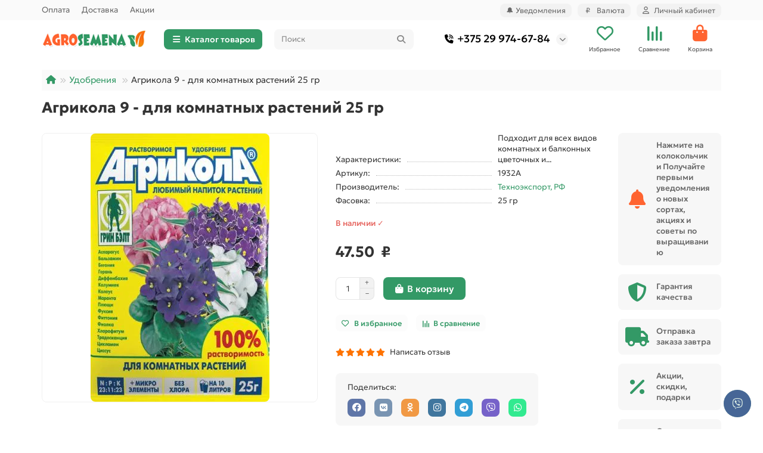

--- FILE ---
content_type: text/html; charset=utf-8
request_url: https://agrosemena.by/udobrenija/agrikola-9-dlja-komnatnyh-rastenij-25-g
body_size: 24189
content:
<!DOCTYPE html>
<html dir="ltr" lang="ru">
<head>
<title>Купить удобрение агрикола 9 - для комнатных растений, 25 г с доставкой по почте в интернет магазине Agrosemena.by</title>
<meta charset="UTF-8">
<meta name="viewport" content="width=device-width, initial-scale=1, maximum-scale=5, viewport-fit=cover">
<meta http-equiv="X-UA-Compatible" content="IE=edge">
<base href="https://agrosemena.by/">
<meta name="description" content="Купить удобрение агрикола 9 - для комнатных растений, 25 г с доставкой по почте в интернет-магазине Agrosemena.by. Покупай выгодно и удобно! Быстрая доставка почтой. 100% качество товара!">
<meta name="keywords" content="купить удобрение агрикола 9 для комнатных растений 25 г">
<meta property="og:title" content="Купить удобрение агрикола 9 - для комнатных растений, 25 г с доставкой по почте в интернет магазине Agrosemena.by">
<meta property="og:description" content="Купить удобрение агрикола 9 - для комнатных растений, 25 г с доставкой по почте в интернет-магазине Agrosemena.by. Покупай выгодно и удобно! Быстрая доставка почтой. 100% качество товара!">
<meta property="og:type" content="website">
<meta property="og:url" content="https://agrosemena.by//udobrenija/agrikola-9-dlja-komnatnyh-rastenij-25-g">
<meta property="og:image" content="https://agrosemena.by/image/cache/webp/catalog/logo-192x192.webp">
<meta property="og:site_name" content="Интернет-магазин Agrosemena.BY - товары для сада и огорода.">
<meta name="theme-color" content="#339966">
<meta name="msapplication-navbutton-color" content="#339966" />
<meta name="format-detection" content="telephone=no">
<meta name="format-detection" content="date=no">
<meta name="format-detection" content="address=no">
<meta name="format-detection" content="email=no">
<link href="https://agrosemena.by/udobrenija/agrikola-9-dlja-komnatnyh-rastenij-25-g" rel="canonical">
<link href="catalog/view/theme/unishop2/manifest/manifest.1.0.json" rel="manifest">
<link href="https://agrosemena.by/image/cache/catalog/logo-8-152x152.png" rel="apple-touch-icon">
<link href="https://agrosemena.by/image/catalog/logo-9.png" rel="icon">
	<link rel="preload" href="catalog/view/theme/unishop2/fonts/geologica/geologica-regular.woff2" as="font" type="font/woff2" crossorigin>
	<link rel="preload" href="catalog/view/theme/unishop2/fonts/geologica/geologica-medium.woff2" as="font" type="font/woff2" crossorigin>
	<link rel="preload" href="catalog/view/theme/unishop2/fonts/geologica/geologica-bold.woff2" as="font" type="font/woff2" crossorigin>
	<link rel="preload" href="catalog/view/theme/unishop2/stylesheet/merged.eeccab2b26.min.css?v=3.0.0.0" as="style">
	<link rel="stylesheet" href="catalog/view/theme/unishop2/stylesheet/merged.eeccab2b26.min.css?v=3.0.0.0" media="screen">
<script>const items_on_mobile = '2', module_on_mobile = 'grid', default_view = 'grid', default_mobile_view = 'grid';</script>
	
	<script src="catalog/view/theme/unishop2/js/jquery-2.2.4.min.js"></script>
	
	<script src="catalog/view/theme/unishop2/js/bootstrap.min.js"></script>
	
	<script src="catalog/view/theme/unishop2/js/common.js"></script>
	
	<script src="catalog/view/theme/unishop2/js/menu-aim.min.js"></script>
	
	<script src="catalog/view/theme/unishop2/js/owl.carousel.min.js"></script>
	
	<script src="catalog/view/theme/unishop2/js/jquery.maskedinput.min.js"></script>
	
	<script src="//api-maps.yandex.ru/2.1/?lang=ru_RU"></script>
	
	<script src="//cdnjs.cloudflare.com/ajax/libs/jquery-scrollTo/2.1.2/jquery.scrollTo.min.js"></script>
	
	<script src="system/dpd/src/js/jquery.dpd.map.js?1769234436.9842"></script>
	
	<script src="catalog/view/javascript/dpd/dpd.js"></script>
	
	<script src="catalog/view/theme/unishop2/js/reviews.js"></script>
	
	<script src="catalog/view/theme/unishop2/js/thumb-hover.js"></script>
	
	<script src="catalog/view/theme/unishop2/js/addit-img.js"></script>
	
	<script src="catalog/view/theme/unishop2/js/live-search.js"></script>
	
	<script src="catalog/view/theme/unishop2/js/user-request.js"></script>
	
	<script src="catalog/view/theme/unishop2/js/live-price.js"></script>
	
	<script src="catalog/view/theme/unishop2/js/fly-menu.js"></script>
	
	<script src="catalog/view/theme/unishop2/js/fixed-header.js"></script>
	
	<script src="catalog/view/theme/unishop2/js/login-register.js"></script>
	
	<script src="catalog/view/theme/unishop2/js/special-timer.js"></script>
	
	<script src="catalog/view/theme/unishop2/js/subscribe.js"></script>
	
	<script src="catalog/view/theme/unishop2/js/install-sw.0.min.js?v=1767672666733"></script>

<noscript><style>.uni-module__wrapper{opacity:1}</style></noscript>
<script src="catalog/view/theme/unishop2/js/select2.min.js" defer></script>

                            
</head>
<meta name="google-site-verification" content="_iZjN3Jf1jfYd3X4_lRaTBPQ70r45wqfKVjCxnWruy4" />
<body>
	<header>
						<div id="top" class="top-menu ">
			<div class="container">
				<div class="top-menu__links">
											<div class="top-links btn-group">
							<button class="top-menu__btn dropdown-toggle" aria-label="dropdown" data-toggle="dropdown"><i class="fas fa-bars"></i></button>
							<ul class="top-links__ul dropdown-menu dropdown-menu-left">
																	<li class="top-links__li"><a class="top-links__a" href="oplata-tovara" title="Оплата">Оплата</a></li>
																	<li class="top-links__li"><a class="top-links__a" href="dostavka" title="Доставка">Доставка</a></li>
																	<li class="top-links__li"><a class="top-links__a" href="special" title="Акции">Акции</a></li>
															</ul>
						</div>
									</div>
				<div class="top-menu__buttons">
											<div class="top-menu__wishlist status-2" data-products="">
							<div class="btn-group">
								<button class="top-menu__btn top-menu__wishlist-btn uni-href" title="Избранное" data-href="https://agrosemena.by/wishlist"><i class="far fa-heart"></i><span class="top-menu__btn-text">Избранное</span><span class="top-menu__wishlist-total uni-badge hidden">0</span></button>
							</div>
						</div>
																<div class="top-menu__compare status-2" data-products="">
							<div class="btn-group">
								<button class="top-menu__btn top-menu__compare-btn uni-href" title="Сравнение" data-href="https://agrosemena.by/compare-products"><i class="top-menu__compare-icon fas fa-align-right"></i><span class="top-menu__btn-text">Сравнение</span><span class="top-menu__compare-total uni-badge hidden">0</span></button>
							</div>
						</div>
					<div class="btn-group">
  <button id="enable-push" class="top-menu__btn btn-success">
    🔔 Уведомления
  </button>
</div>

					<div class="top-menu__currency">
	<form action="https://agrosemena.by/index.php?route=common/currency/currency" method="post" enctype="multipart/form-data" id="currency">
		<div class="btn-group">
		    <button class="top-menu__btn dropdown-toggle" title="Валюта" data-toggle="dropdown">
																								  ₽
													<span class="top-menu__btn-text">Валюта</span>
			</button>
			<ul class="dropdown-menu dropdown-menu-right">
									<li class="top-menu__currency-item"><a href="#" data-code="BYN">Белорусский рубль, BYN</a></li>
									<li class="top-menu__currency-item"><a href="#" data-code="RUB">Российский рубль, RUB</a></li>
							</ul>
		 </div>
		<input type="hidden" name="code" value="">
		<input type="hidden" name="redirect" value="https://agrosemena.by/udobrenija/agrikola-9-dlja-komnatnyh-rastenij-25-g">
	</form>
</div>
 
					
					<div class="top-menu__account status-1 ">
						<div id="account" class="btn-group">
							<button class="top-menu__btn dropdown-toggle" title="Личный кабинет" data-toggle="dropdown"><i class="far fa-user"></i><span class="top-menu__btn-text">Личный кабинет</span></button>
							<ul class="dropdown-menu dropdown-menu-right">
																	<li><a href="https://agrosemena.by/login" onclick="uniLoginOpen(); return false;"><i class="fas fa-fw fa-sign-in-alt"></i>Авторизация</a></li>
									<li><a href="https://agrosemena.by/index.php?route=extension/module/uni_login_register/page" ><i class="fas fa-fw fa-user-plus"></i>Регистрация</a></li>
															</ul>
						</div>
					</div>
				</div>
			</div>
		</div>
		<div class="container">
			<div class="header-block">
				<div class="header-block__item header-block__item-logo ">
					<div id="logo" class="header-logo">
																					<a href="https://agrosemena.by/"><img src="https://agrosemena.by/image/catalog/logo.png" title="Интернет-магазин Agrosemena.BY - товары для сада и огорода." alt="Интернет-магазин Agrosemena.BY - товары для сада и огорода." width="175" height="53" fetchpriority="high" class="header-logo__img img-responsive"></a>
																		</div>
				</div>
									<div class="header-block__item header-block__item-menu hidden-xs hidden-sm">
						<button class="header-menu__btn btn"><i class="header-menu__icon fas fa-fw fa-bars"></i>Каталог товаров</button>
					</div>
								<div id="search" class="header-block__item header-block__item-search  hidden-xs hidden-sm">
					<div class="header-search">
	<div class="header-search__form">
				<input type="text" name="search" value="" placeholder="Поиск" aria-label="Search" autocomplete="off" class="header-search__input  form-control">
		<button type="button" class="search-btn-clear ">&times;</button>
		<button type="button" class="header-search__btn search-btn" title="Поиск"><i class="fa fa-search"></i></button>
	</div>
	<div class="live-search" style="display:none"><ul class="live-search__ul"><li class="loading"></li></ul></div>
</div>
				</div>
				<div class="header-block__item header-block__item-telephone ">
					<div class="header-phones has-addit">
						<a class="header-phones__main " href="tel:+375299746784" target="_blank" title="+375 29 974-67-84">
																								<div class="header-phones__main-img-i"><i class="fas fa-phone-volume"></i></div>
																+375 29 974-67-84
													</a>
																										<i class="header-phones__show-phone dropdown-toggle fas fa-chevron-down" data-toggle="dropdown" data-target="header-phones__ul"></i>
							<ul class="header-phones__ul dropdown-menu dropdown-menu-right">
																	<li class="header-phones__li">
										<a href="#" onclick="uniRequestOpen(['mail', 'phone', 'comment']); return false;" class="header-phones__callback">Заказать звонок</a>
									</li>
																																							</ul>
																								</div>
				</div>
													<div class="header-block__item header-block__item-wishlist">
						<div class="header-wishlist uni-href" data-href="https://agrosemena.by/wishlist" title="Избранное">
							<i class="header-wishlist__icon far fa-heart"></i><span class="header-wishlist__total-items hidden">0</span>
						</div>
						<div class="header-block__item-caption">Избранное</div>
					</div>
													<div class="header-block__item header-block__item-compare">
						<div class="header-compare uni-href" data-href="https://agrosemena.by/compare-products" title="Сравнение">
							<i class="header-compare__icon fas fa-align-right"></i><span class="header-compare__total-items hidden">0</span>
						</div>
						<div class="header-block__item-caption">Сравнение</div>
					</div>
								<div class="header-block__item header-block__item-cart"><div id="cart" class="header-cart" title="Корзина">
										<div class="header-cart__btn dropdown-toggle" onclick="location='https://agrosemena.by/checkout'">
		<i class="header-cart__icon fa fa-shopping-bag" style="color: #ff6431;"></i>
		<span id="cart-total" class="header-cart__total-items hidden">0</span>
	</div>
	<div class="header-cart__dropdown">
					<div class="header-cart__empty"><i class="header-cart__icon-empty fas fa-shopping-bag"></i>Ваша корзина пуста!</div>
			</div>
</div>
<div class="header-block__item-caption">Корзина</div></div>
			</div>
		</div>
		<div class="container">
			<div class="row">
														<div class="main-menu not-before">
	<div class="menu-wrapper new">
		<nav id="menu" class="menu  menu1 new">
			<div class="menu__header">
				<i class="menu__header-icon fa fa-fw fa-bars hidden-xs hidden-sm"></i>
				<span class="menu__header-title">Каталог товаров</span>
				<i class="menu-close menu__header-icon fas fa-times visible-xs visible-sm"></i>
			</div>
			<ul class="menu__collapse main-menu__collapse">
									<li class="menu__level-1-li has-children">
						<a class="menu__level-1-a " href="https://agrosemena.by/semena-ovoshhej">
																								<img src="image/catalog/menu/semena-ovoshhej.png" alt="Семена овощей" class="menu__level-1-img" loading="lazy">
																						Семена овощей
						</a>
																																																		<i class="menu__chevron menu__chevron-level-1 fas fa-chevron-down"></i>
							<div class="menu__level-2 has-banner column-4">
								<div class="menu__level-2-wrap">
																	<div class="menu__level-2-ul   col-md-4">
																				<a class="menu__level-2-a " href="https://agrosemena.by/semena-ovoshhej/arbuzy">Арбузы</a>
																													</div>
																	<div class="menu__level-2-ul   col-md-4">
																				<a class="menu__level-2-a " href="https://agrosemena.by/semena-ovoshhej/artishok">Артишок</a>
																													</div>
																	<div class="menu__level-2-ul   col-md-4">
																				<a class="menu__level-2-a " href="https://agrosemena.by/semena-ovoshhej/baklazhany">Баклажаны</a>
																													</div>
																	<div class="menu__level-2-ul   col-md-4">
																				<a class="menu__level-2-a " href="https://agrosemena.by/semena-ovoshhej/boby">Бобы</a>
																													</div>
																	<div class="menu__level-2-ul   col-md-4">
																				<a class="menu__level-2-a " href="https://agrosemena.by/semena-ovoshhej/goroh">Горох</a>
																													</div>
																	<div class="menu__level-2-ul   col-md-4">
																				<a class="menu__level-2-a " href="https://agrosemena.by/semena-ovoshhej/dynja">Дыня</a>
																													</div>
																	<div class="menu__level-2-ul   col-md-4">
																				<a class="menu__level-2-a " href="https://agrosemena.by/semena-ovoshhej/kabachki">Кабачки</a>
																													</div>
																	<div class="menu__level-2-ul has-children  col-md-4">
																				<a class="menu__level-2-a has-children" href="https://agrosemena.by/semena-ovoshhej/kapusta">Капуста</a>
																					<i class="menu__chevron menu__chevron-level-2 fas fa-chevron-down"></i>
											<div class="menu__level-3">
												<ul class="menu__level-3-ul">
																											<li class="menu__level-3-li"><a class="menu__level-3-a" href="https://agrosemena.by/semena-ovoshhej/kapusta/brokkoli">Брокколи</a></li>
																											<li class="menu__level-3-li"><a class="menu__level-3-a" href="https://agrosemena.by/semena-ovoshhej/kapusta/brjusselskaja">Брюссельская</a></li>
																											<li class="menu__level-3-li"><a class="menu__level-3-a" href="https://agrosemena.by/semena-ovoshhej/kapusta/kolrabi">Кольраби</a></li>
																																								<li class="menu__level-3-li"><a class="menu__level-3-a menu__more" href="https://agrosemena.by/semena-ovoshhej/kapusta"><span class="menu__more-span">Все категории (7)</span></a></li>
																									</ul>
											</div>
																													</div>
																	<div class="menu__level-2-ul   col-md-4">
																				<a class="menu__level-2-a " href="https://agrosemena.by/semena-ovoshhej/kartofel">Картофель</a>
																													</div>
																	<div class="menu__level-2-ul   col-md-4">
																				<a class="menu__level-2-a " href="https://agrosemena.by/semena-ovoshhej/luk">Лук</a>
																													</div>
																	<div class="menu__level-2-ul   col-md-4">
																				<a class="menu__level-2-a " href="https://agrosemena.by/semena-ovoshhej/morkov">Морковь</a>
																													</div>
																	<div class="menu__level-2-ul has-children  col-md-4">
																				<a class="menu__level-2-a has-children" href="https://agrosemena.by/semena-ovoshhej/ogurcy">Огурцы</a>
																					<i class="menu__chevron menu__chevron-level-2 fas fa-chevron-down"></i>
											<div class="menu__level-3">
												<ul class="menu__level-3-ul">
																											<li class="menu__level-3-li"><a class="menu__level-3-a" href="https://agrosemena.by/semena-ovoshhej/ogurcy/salatnye">Салатные</a></li>
																											<li class="menu__level-3-li"><a class="menu__level-3-a" href="https://agrosemena.by/semena-ovoshhej/ogurcy/dlya-zasolki-i-konservirovaniya">Для Засолки и Консервирования</a></li>
																											<li class="menu__level-3-li"><a class="menu__level-3-a" href="https://agrosemena.by/semena-ovoshhej/ogurcy/universalnye">Универсального назначения</a></li>
																																								<li class="menu__level-3-li"><a class="menu__level-3-a menu__more" href="https://agrosemena.by/semena-ovoshhej/ogurcy"><span class="menu__more-span">Все категории (8)</span></a></li>
																									</ul>
											</div>
																													</div>
																	<div class="menu__level-2-ul   col-md-4">
																				<a class="menu__level-2-a " href="https://agrosemena.by/semena-ovoshhej/patissony">Патиссоны</a>
																													</div>
																	<div class="menu__level-2-ul has-children  col-md-4">
																				<a class="menu__level-2-a has-children" href="https://agrosemena.by/semena-ovoshhej/perec">Перец</a>
																					<i class="menu__chevron menu__chevron-level-2 fas fa-chevron-down"></i>
											<div class="menu__level-3">
												<ul class="menu__level-3-ul">
																											<li class="menu__level-3-li"><a class="menu__level-3-a" href="https://agrosemena.by/semena-ovoshhej/perec/ostryj">Острый</a></li>
																											<li class="menu__level-3-li"><a class="menu__level-3-a" href="https://agrosemena.by/semena-ovoshhej/perec/cladkij">Сладкий</a></li>
																											<li class="menu__level-3-li"><a class="menu__level-3-a" href="https://agrosemena.by/semena-ovoshhej/perec/tolstostennyj">Толстостенный</a></li>
																																								<li class="menu__level-3-li"><a class="menu__level-3-a menu__more" href="https://agrosemena.by/semena-ovoshhej/perec"><span class="menu__more-span">Все категории (3)</span></a></li>
																									</ul>
											</div>
																													</div>
																	<div class="menu__level-2-ul has-children  col-md-4">
																				<a class="menu__level-2-a has-children" href="https://agrosemena.by/semena-ovoshhej/pomidory">Томаты</a>
																					<i class="menu__chevron menu__chevron-level-2 fas fa-chevron-down"></i>
											<div class="menu__level-3">
												<ul class="menu__level-3-ul">
																											<li class="menu__level-3-li"><a class="menu__level-3-a" href="https://agrosemena.by/semena-ovoshhej/pomidory/vysokoroslye-indeterminantnye">Высокорослые (индетерминантные)</a></li>
																											<li class="menu__level-3-li"><a class="menu__level-3-a" href="https://agrosemena.by/semena-ovoshhej/pomidory/dlya-balkona">Для балкона</a></li>
																											<li class="menu__level-3-li"><a class="menu__level-3-a" href="https://agrosemena.by/semena-ovoshhej/pomidory/dlya-konservirovaniya">Для консервирования и соков</a></li>
																																								<li class="menu__level-3-li"><a class="menu__level-3-a menu__more" href="https://agrosemena.by/semena-ovoshhej/pomidory"><span class="menu__more-span">Все категории (20)</span></a></li>
																									</ul>
											</div>
																													</div>
																	<div class="menu__level-2-ul   col-md-4">
																				<a class="menu__level-2-a " href="https://agrosemena.by/semena-ovoshhej/redis">Редис</a>
																													</div>
																	<div class="menu__level-2-ul   col-md-4">
																				<a class="menu__level-2-a " href="https://agrosemena.by/semena-ovoshhej/redka">Редька</a>
																													</div>
																	<div class="menu__level-2-ul   col-md-4">
																				<a class="menu__level-2-a " href="https://agrosemena.by/semena-ovoshhej/repa">Репа</a>
																													</div>
																	<div class="menu__level-2-ul   col-md-4">
																				<a class="menu__level-2-a " href="https://agrosemena.by/semena-ovoshhej/saharnaja-kukuruza">Кукуруза</a>
																													</div>
																	<div class="menu__level-2-ul has-children  col-md-4">
																				<a class="menu__level-2-a has-children" href="https://agrosemena.by/semena-ovoshhej/svekla">Свекла</a>
																					<i class="menu__chevron menu__chevron-level-2 fas fa-chevron-down"></i>
											<div class="menu__level-3">
												<ul class="menu__level-3-ul">
																											<li class="menu__level-3-li"><a class="menu__level-3-a" href="https://agrosemena.by/semena-ovoshhej/svekla/kormovaya-svekla">Кормовая свекла</a></li>
																																						</ul>
											</div>
																													</div>
																	<div class="menu__level-2-ul   col-md-4">
																				<a class="menu__level-2-a " href="https://agrosemena.by/semena-ovoshhej/tykva">Тыква</a>
																													</div>
																	<div class="menu__level-2-ul   col-md-4">
																				<a class="menu__level-2-a " href="https://agrosemena.by/semena-ovoshhej/fasol">Фасоль</a>
																													</div>
																	<div class="menu__level-2-ul has-children  col-md-4">
																				<a class="menu__level-2-a has-children" href="https://agrosemena.by/semena-ovoshhej/iz-gollandii">Голландские семена</a>
																					<i class="menu__chevron menu__chevron-level-2 fas fa-chevron-down"></i>
											<div class="menu__level-3">
												<ul class="menu__level-3-ul">
																											<li class="menu__level-3-li"><a class="menu__level-3-a" href="https://agrosemena.by/semena-ovoshhej/iz-gollandii/bazilik-iz-gollandii">Базилик</a></li>
																											<li class="menu__level-3-li"><a class="menu__level-3-a" href="https://agrosemena.by/semena-ovoshhej/iz-gollandii/dynja-iz-gollandii">Дыня</a></li>
																											<li class="menu__level-3-li"><a class="menu__level-3-a" href="https://agrosemena.by/semena-ovoshhej/iz-gollandii/kapusta-iz-gollandii">Капуста</a></li>
																																								<li class="menu__level-3-li"><a class="menu__level-3-a menu__more" href="https://agrosemena.by/semena-ovoshhej/iz-gollandii"><span class="menu__more-span">Все категории (11)</span></a></li>
																									</ul>
											</div>
																													</div>
																	<div class="menu__level-2-ul   col-md-4">
																				<a class="menu__level-2-a " href="https://agrosemena.by/semena-ovoshhej/semena-besplatno">Акция: За каждые 20 рублей стоимости семян, добавленных в корзину — 1 пакет семян в подарок! С 15.01.2026 по 15.03.2026 г.</a>
																													</div>
																									</div>
									<div class="menu__banner">
																					<div>
<span>Арбуз Астраханский</span><br /><br />
<img src="https://agrosemena.by/image/cachewebp/catalog/arbuz-astrahanskij-200x300.webp" alt="Арбуз Астраханский" loading="lazy" />

<br /><br />
<button type="button" class="uni-href btn btn-xl btn-block btn-primary" data-href="https://agrosemena.by/semena-ovoshhej/arbuzy/arbuz-astrahanskij">Подробнее</button>
</div>
																			</div>
															</div>
											</li>
									<li class="menu__level-1-li has-children">
						<a class="menu__level-1-a " href="https://agrosemena.by/semena-zeleni">
																								<img src="image/catalog/menu/semena-zeleni.png" alt="Семена зелени" class="menu__level-1-img" loading="lazy">
																						Семена зелени
						</a>
																																																		<i class="menu__chevron menu__chevron-level-1 fas fa-chevron-down"></i>
							<div class="menu__level-2 has-banner column-3">
								<div class="menu__level-2-wrap">
																	<div class="menu__level-2-ul   col-md-6">
																				<a class="menu__level-2-a " href="https://agrosemena.by/semena-zeleni/bazilik">Базилик</a>
																													</div>
																	<div class="menu__level-2-ul   col-md-6">
																				<a class="menu__level-2-a " href="https://agrosemena.by/semena-zeleni/petrushka">Петрушка</a>
																													</div>
																	<div class="menu__level-2-ul   col-md-6">
																				<a class="menu__level-2-a " href="https://agrosemena.by/semena-zeleni/rukkola">Руккола</a>
																													</div>
																	<div class="menu__level-2-ul   col-md-6">
																				<a class="menu__level-2-a " href="https://agrosemena.by/semena-zeleni/salat">Салат</a>
																													</div>
																	<div class="menu__level-2-ul   col-md-6">
																				<a class="menu__level-2-a " href="https://agrosemena.by/semena-zeleni/selderej">Сельдерей</a>
																													</div>
																	<div class="menu__level-2-ul   col-md-6">
																				<a class="menu__level-2-a " href="https://agrosemena.by/semena-zeleni/ukrop">Укроп</a>
																													</div>
																	<div class="menu__level-2-ul   col-md-6">
																				<a class="menu__level-2-a " href="https://agrosemena.by/semena-zeleni/lekarstvennye-travy">Лекарственные</a>
																													</div>
																	<div class="menu__level-2-ul   col-md-6">
																				<a class="menu__level-2-a " href="https://agrosemena.by/semena-zeleni/shhavel">Щавель</a>
																													</div>
																									</div>
									<div class="menu__banner">
																					<div>
<span>Укроп Голдкроне</span><br /><br />
<img src="https://agrosemena.by/image/cachewebp/catalog/ukrop-enza-goldkrone-200x300.webp" alt="Укроп Голдкроне" loading="lazy" />

<br /><br />
<button type="button" class="uni-href btn btn-xl btn-block btn-primary" data-href="https://agrosemena.by/semena-zeleni/ukrop/ukrop-enza-goldkrone">Подробнее</button>
</div>
																			</div>
															</div>
											</li>
									<li class="menu__level-1-li ">
						<a class="menu__level-1-a " href="https://agrosemena.by/semena-jagod">
																								<img src="image/catalog/menu/semena-jagod.png" alt="Семена ягод" class="menu__level-1-img" loading="lazy">
																						Семена ягод
						</a>
											</li>
									<li class="menu__level-1-li has-children">
						<a class="menu__level-1-a " href="https://agrosemena.by/semena-cvetov">
																								<img src="image/catalog/menu/semena-cvetov.png" alt="Семена цветов" class="menu__level-1-img" loading="lazy">
																						Семена цветов
						</a>
																																																		<i class="menu__chevron menu__chevron-level-1 fas fa-chevron-down"></i>
							<div class="menu__level-2 has-banner column-4">
								<div class="menu__level-2-wrap">
																	<div class="menu__level-2-ul   col-md-4">
																				<a class="menu__level-2-a " href="https://agrosemena.by/semena-cvetov/ageratum">Агератум</a>
																													</div>
																	<div class="menu__level-2-ul   col-md-4">
																				<a class="menu__level-2-a " href="https://agrosemena.by/semena-cvetov/astra">Астры</a>
																													</div>
																	<div class="menu__level-2-ul   col-md-4">
																				<a class="menu__level-2-a " href="https://agrosemena.by/semena-cvetov/barhatcy">Бархатцы</a>
																													</div>
																	<div class="menu__level-2-ul   col-md-4">
																				<a class="menu__level-2-a " href="https://agrosemena.by/semena-cvetov/vasilek">Василёк</a>
																													</div>
																	<div class="menu__level-2-ul   col-md-4">
																				<a class="menu__level-2-a " href="https://agrosemena.by/semena-cvetov/gelihrizum">Гелихризум</a>
																													</div>
																	<div class="menu__level-2-ul   col-md-4">
																				<a class="menu__level-2-a " href="https://agrosemena.by/semena-cvetov/gvozdika">Гвоздика</a>
																													</div>
																	<div class="menu__level-2-ul   col-md-4">
																				<a class="menu__level-2-a " href="https://agrosemena.by/semena-cvetov/georgina">Георгина</a>
																													</div>
																	<div class="menu__level-2-ul   col-md-4">
																				<a class="menu__level-2-a " href="https://agrosemena.by/semena-cvetov/nasturcija">Настурция</a>
																													</div>
																	<div class="menu__level-2-ul   col-md-4">
																				<a class="menu__level-2-a " href="https://agrosemena.by/semena-cvetov/malva-shtok-roza">Мальва</a>
																													</div>
																	<div class="menu__level-2-ul   col-md-4">
																				<a class="menu__level-2-a " href="https://agrosemena.by/semena-cvetov/pelargonija">Пеларгония</a>
																													</div>
																	<div class="menu__level-2-ul   col-md-4">
																				<a class="menu__level-2-a " href="https://agrosemena.by/semena-cvetov/kosmeya">Космея</a>
																													</div>
																	<div class="menu__level-2-ul   col-md-4">
																				<a class="menu__level-2-a " href="https://agrosemena.by/semena-cvetov/petunija">Петуния</a>
																													</div>
																	<div class="menu__level-2-ul   col-md-4">
																				<a class="menu__level-2-a " href="https://agrosemena.by/semena-cvetov/salvija">Сальвия</a>
																													</div>
																	<div class="menu__level-2-ul   col-md-4">
																				<a class="menu__level-2-a " href="https://agrosemena.by/semena-cvetov/lobeliya">Лобелия</a>
																													</div>
																	<div class="menu__level-2-ul   col-md-4">
																				<a class="menu__level-2-a " href="https://agrosemena.by/semena-cvetov/fialka">Фиалка</a>
																													</div>
																	<div class="menu__level-2-ul   col-md-4">
																				<a class="menu__level-2-a " href="https://agrosemena.by/semena-cvetov/cinnija">Цинния</a>
																													</div>
																									</div>
									<div class="menu__banner">
																					<div>
<span>Георгина Помпонная смесь</span><br /><br />
<img src="https://agrosemena.by/image/cachewebp/catalog/georgina-pomponnaja-smes-200x300.webp" alt="Георгина Помпонная смесь" loading="lazy" />

<br /><br />
<button type="button" class="uni-href btn btn-xl btn-block btn-primary" data-href="https://agrosemena.by/semena-cvetov/georgina-pomponnaja-smes">Подробнее</button>
</div>
																			</div>
															</div>
											</li>
									<li class="menu__level-1-li ">
						<a class="menu__level-1-a " href="https://agrosemena.by/semena-mikrozeleni">
														Семена микрозелени
						</a>
											</li>
									<li class="menu__level-1-li ">
						<a class="menu__level-1-a " href="https://agrosemena.by/semena-ekzoticheskih-rastenij">
														Семена экзотических растений
						</a>
											</li>
									<li class="menu__level-1-li ">
						<a class="menu__level-1-a " href="https://agrosemena.by/travy-gazony">
																								<img src="image/catalog/menu/travy-gazony.png" alt="Сидераты и газонная трава" class="menu__level-1-img" loading="lazy">
																						Сидераты и газонная трава
						</a>
											</li>
									<li class="menu__level-1-li has-children">
						<a class="menu__level-1-a " href="https://agrosemena.by/sredstva-zashhity">
																								<img src="image/catalog/menu/sredstva-zashhity.png" alt="Средства защиты растений" class="menu__level-1-img" loading="lazy">
																						Средства защиты растений
						</a>
																																										<i class="menu__chevron menu__chevron-level-1 fas fa-chevron-down"></i>
							<div class="menu__level-2  column-1">
								
																	<div class="menu__level-2-ul   col-md-12">
																				<a class="menu__level-2-a " href="https://agrosemena.by/sredstva-zashhity/sredstvo-ot-sornyakov">Гербициды от сорняков</a>
																													</div>
																	<div class="menu__level-2-ul   col-md-12">
																				<a class="menu__level-2-a " href="https://agrosemena.by/sredstva-zashhity/insekticidy">Инсектициды от вредителей</a>
																													</div>
																	<div class="menu__level-2-ul   col-md-12">
																				<a class="menu__level-2-a " href="https://agrosemena.by/sredstva-zashhity/fungitsidy">Фунгициды от болезней</a>
																													</div>
																							</div>
											</li>
									<li class="menu__level-1-li has-children">
						<a class="menu__level-1-a " href="https://agrosemena.by/udobrenija">
																								<img src="image/catalog/menu/udobrenija.png" alt="Удобрения" class="menu__level-1-img" loading="lazy">
																						Удобрения
						</a>
																																										<i class="menu__chevron menu__chevron-level-1 fas fa-chevron-down"></i>
							<div class="menu__level-2  column-1">
								
																	<div class="menu__level-2-ul   col-md-12">
																				<a class="menu__level-2-a " href="https://agrosemena.by/udobrenija/vodorastvorimye-udobreniya">Водорастворимые</a>
																													</div>
																	<div class="menu__level-2-ul   col-md-12">
																				<a class="menu__level-2-a " href="https://agrosemena.by/udobrenija/udobreniya-dlya-komnatnyh-rastenij">Для комнатных растений</a>
																													</div>
																	<div class="menu__level-2-ul   col-md-12">
																				<a class="menu__level-2-a " href="https://agrosemena.by/udobrenija/udobreniya-dlya-ovoschej">Для овощей</a>
																													</div>
																	<div class="menu__level-2-ul   col-md-12">
																				<a class="menu__level-2-a " href="https://agrosemena.by/udobrenija/udobreniya-dlya-rassady">Для рассады</a>
																													</div>
																	<div class="menu__level-2-ul   col-md-12">
																				<a class="menu__level-2-a " href="https://agrosemena.by/udobrenija/udobreniya-dlya-cvetov">Для цветов</a>
																													</div>
																	<div class="menu__level-2-ul   col-md-12">
																				<a class="menu__level-2-a " href="https://agrosemena.by/udobrenija/udobreniya-dlya-yagodnyh-kultur">Для ягодных культур</a>
																													</div>
																	<div class="menu__level-2-ul   col-md-12">
																				<a class="menu__level-2-a " href="https://agrosemena.by/udobrenija/zhidkie-udobreniya">Жидкие</a>
																													</div>
																	<div class="menu__level-2-ul   col-md-12">
																				<a class="menu__level-2-a " href="https://agrosemena.by/udobrenija/kalcievye-udobreniya">Кальциевые</a>
																													</div>
																	<div class="menu__level-2-ul   col-md-12">
																				<a class="menu__level-2-a " href="https://agrosemena.by/udobrenija/kompleksnye-npk-udobreniya">Комплексные (азотно-фосфорно-калийные)</a>
																													</div>
																	<div class="menu__level-2-ul   col-md-12">
																				<a class="menu__level-2-a " href="https://agrosemena.by/udobrenija/mikroelementy">Микроэлементы</a>
																													</div>
																	<div class="menu__level-2-ul   col-md-12">
																				<a class="menu__level-2-a " href="https://agrosemena.by/udobrenija/organicheskie-udobreniya">Органические</a>
																													</div>
																	<div class="menu__level-2-ul   col-md-12">
																				<a class="menu__level-2-a " href="https://agrosemena.by/udobrenija/osennie-udobreniya">Осенние</a>
																													</div>
																	<div class="menu__level-2-ul   col-md-12">
																				<a class="menu__level-2-a " href="https://agrosemena.by/udobrenija/regulyatory-i-stimulyatory-rosta-rastenij">Регуляторы и стимуляторы роста</a>
																													</div>
																	<div class="menu__level-2-ul   col-md-12">
																				<a class="menu__level-2-a " href="https://agrosemena.by/udobrenija/universalnye-udobreniya">Универсальные</a>
																													</div>
																	<div class="menu__level-2-ul   col-md-12">
																				<a class="menu__level-2-a " href="https://agrosemena.by/udobrenija/fosforno-kalijnye-udobreniya">Фосфорно-Калийные</a>
																													</div>
																	<div class="menu__level-2-ul   col-md-12">
																				<a class="menu__level-2-a " href="https://agrosemena.by/udobrenija/helatnye-udobreniya">Хелатные</a>
																													</div>
																	<div class="menu__level-2-ul   col-md-12">
																				<a class="menu__level-2-a " href="https://agrosemena.by/udobrenija/azotnye">Азотные</a>
																													</div>
																	<div class="menu__level-2-ul   col-md-12">
																				<a class="menu__level-2-a " href="https://agrosemena.by/udobrenija/fosfornye">Фосфорные</a>
																													</div>
																	<div class="menu__level-2-ul   col-md-12">
																				<a class="menu__level-2-a " href="https://agrosemena.by/udobrenija/kalijnye">Калийные</a>
																													</div>
																							</div>
											</li>
									<li class="menu__level-1-li has-children">
						<a class="menu__level-1-a " href="https://agrosemena.by/sadovyj-inventar">
																								<img src="image/catalog/menu/sadovyj-inventar.png" alt="Садовый инвентарь" class="menu__level-1-img" loading="lazy">
																						Садовый инвентарь
						</a>
																																										<i class="menu__chevron menu__chevron-level-1 fas fa-chevron-down"></i>
							<div class="menu__level-2  column-1">
								
																	<div class="menu__level-2-ul   col-md-12">
																				<a class="menu__level-2-a " href="https://agrosemena.by/sadovyj-inventar/ruchnye-sejalki">Ручные сеялки</a>
																													</div>
																	<div class="menu__level-2-ul   col-md-12">
																				<a class="menu__level-2-a " href="https://agrosemena.by/sadovyj-inventar/opryskivateli-zhuk">Опрыскиватели</a>
																													</div>
																	<div class="menu__level-2-ul   col-md-12">
																				<a class="menu__level-2-a " href="https://agrosemena.by/sadovyj-inventar/kapelnyj-poliv">Капельный полив</a>
																													</div>
																							</div>
											</li>
									<li class="menu__level-1-li ">
						<a class="menu__level-1-a " href="https://agrosemena.by/parniki">
																								<img src="image/catalog/menu/parniki.png" alt="Парники" class="menu__level-1-img" loading="lazy">
																						Парники
						</a>
											</li>
									<li class="menu__level-1-li ">
						<a class="menu__level-1-a " href="https://agrosemena.by/agrotkan-dlya-klubniki">
																								<img src="image/catalog/menu/agrotkan.png" alt="Агроткань" class="menu__level-1-img" loading="lazy">
																						Агроткань
						</a>
											</li>
									<li class="menu__level-1-li ">
						<a class="menu__level-1-a " href="https://agrosemena.by/spanbond">
																								<img src="image/catalog/menu/spanbond.png" alt="Спанбонд" class="menu__level-1-img" loading="lazy">
																						Спанбонд
						</a>
											</li>
									<li class="menu__level-1-li ">
						<a class="menu__level-1-a " href="https://agrosemena.by/khoztovary">
																								<img src="image/catalog/menu/khoztovary.png" alt="Хозяйственные товары" class="menu__level-1-img" loading="lazy">
																						Хозяйственные товары
						</a>
											</li>
							</ul>
		</nav>
	</div>
	<div class="menu-open visible-xs visible-sm">
		<i class="menu-open__icon fas fa-bars"></i>
		<span class="menu-open__title show-on-mobile">Каталог товаров</span>
	</div>
		<script>uniMenuUpd('header .menu2 .menu__collapse');</script>
	</div>

				<div id="search2" class="visible-xs visible-sm"><div class="header-search">
	<div class="header-search__form">
				<input type="text" name="search" value="" placeholder="Поиск" aria-label="Search" autocomplete="off" class="header-search__input  form-control">
		<button type="button" class="search-btn-clear ">&times;</button>
		<button type="button" class="header-search__btn search-btn" title="Поиск"><i class="fa fa-search"></i></button>
	</div>
	<div class="live-search" style="display:none"><ul class="live-search__ul"><li class="loading"></li></ul></div>
</div></div>


			</div>
		</div>
	</header>
	<main>
<div id="product-product" class="container">
	<div class="breadcrumb-h1 ">
		<ul class="breadcrumb mobile">
												<li><a href="https://agrosemena.by/"><i class="fa fa-home"></i></a></li>
																<li><a href="https://agrosemena.by/udobrenija">Удобрения</a></li>
																<li>Агрикола 9 - для комнатных растений 25 гр</li>									</ul>
		<h1>Агрикола 9 - для комнатных растений 25 гр</h1>
	</div>
	<div class="row">
													<div id="content" class="col-sm-12">
			
			<div id="product" class="uni-wrapper">
							<div class="row">
				<div class="product-page col-sm-12 col-md-12 col-lg-10">
					<div class="row">
						<div class="product-page__image col-sm-6  ">
																								<div class="product-page__image-main">
																				<div class="product-page__image-main-carousel owl-carousel">
											<img src="https://agrosemena.by/image/cache/webp/catalog/agrikola-9-dlja-komnatnyh-rastenij-25-g-300x450.webp" alt="Агрикола 9 - для комнатных растений 25 гр" title="Агрикола 9 - для комнатных растений 25 гр" data-thumb="https://agrosemena.by/image/cache/webp/catalog/agrikola-9-dlja-komnatnyh-rastenij-25-g-300x450.webp" data-full="https://agrosemena.by/image/cache/webp/catalog/agrikola-9-dlja-komnatnyh-rastenij-25-g-1200x800.webp" width="300" height="450" class="product-page__image-main-img img-responsive" fetchpriority="high" />
																					</div>
									</div>
																													</div>
						<div class="product-block col-sm-6">
							<div class="product-data">
																	<div class="product-data__item model"><div class="product-data__item-div">Характеристики:</div> Пoдxoдит для вcex видoв кoмнaтныx и бaлкoнныx цвeтoчныx и...</div>
																									<div class="product-data__item sku"><div class="product-data__item-div">Артикул:</div> 1932A</div>
																									<div class="product-data__item manufacturer"><div class="product-data__item-div">Производитель:</div><a href="https://agrosemena.by/index.php?route=product/manufacturer/info&amp;manufacturer_id=51">Texнoэкcпopт, РФ</a></div>
																																																	<div class="product-data__item upc"><div class="product-data__item-div">Фасовка:</div> 25 гр</div>
																																																															</div>
																<div class="qty-indicator qty-indicator-type-4" data-text="Наличие:">
					<div class="qty-indicator__text t-1">
				В наличии ✓
			</div>
			</div>
																						<div class="product-page__price price" data-price="47.5" data-special="0" data-discount="">
																			47.50  ₽
																	</div>
																																													<div class="product-page__cart row-flex">
									<input type="hidden" name="product_id" value="1932" />
										<label class="qty-switch">
		<input type="text" name="quantity" value="1" data-minimum="1" data-maximum="100000" class="qty-switch__input form-control">
		<span>
			<i class="qty-switch__btn fa fa-plus" title="Увеличить количество товара"></i>
			<i class="qty-switch__btn fa fa-minus" title="Уменьшить количество товара"></i>
		</span>
	</label>
									<button type="button" class="product-page__add-to-cart add_to_cart btn btn-xl " data-pid="1932" id="button-cart" onClick="yaCounter35358120.reachGoal('ORDER_KART'); var _tmr = window._tmr || (window._tmr = []); _tmr.push({ type: 'reachGoal', id: 2846295, goal: 'vk_ecom_cart'}); if (typeof fbq !== 'undefined') {fbq('track', 'AddToCart', {content_ids: ['1932'], content_type: 'product', value: , currency: ''});} return true;"><i class="fa fa-shopping-bag"></i><span>В корзину</span></button>
									<button type="button" class="product-page__quick-order quick-order btn btn-lg btn-xl hidden"  title="" aria-label="" onclick="quick_order('1932', true);"><i class=""></i><span></span></button>
								</div>
																														<button type="button" title="В избранное" onclick="wishlist.add(1932);" class="product-page__wishlist-btn wishlist"><i class="far fa-heart"></i><span>В избранное</span></button>
																						<button type="button" title="В сравнение" onclick="compare.add(1932);" class="product-page__compare-btn compare"><i class="fas fa-align-right"></i><span>В сравнение</span></button>
																													                    
                                    <div class="product-page__rating rating uni-href" onclick="$('a[href=\'#tab-review\']').click(); uniScrollTo('#tab-review');">
                                            <i class="fas fa-star"></i>
                                            <i class="fas fa-star"></i>
                                            <i class="fas fa-star"></i>
                                            <i class="fas fa-star"></i>
                                            <i class="fas fa-star"></i>
                                                                &nbsp;&nbsp;Написать отзыв
                                    </div>
                        																						<div class="product-page__textblock "><div class="product-page__textblock-inner"><p>Поделиться:</p><div class="footer__media">
<i class="footer__socials-icon fab fa-facebook" onclick="shareOnFacebook()" title="Фейсбук"></i>
    <i class="footer__socials-icon fab fa-vk" onclick="shareOnVK()" title="Вконтакте"></i>
    <i class="footer__socials-icon fab fa-odnoklassniki" onclick="shareOnOdnoklassniki()" title="Одноклассники"></i>
    <i class="footer__socials-icon fab fa-instagram" onclick="shareOnInstagram()" title="Инстаграмм"></i>
    <i class="footer__socials-icon fab fa-telegram-plane" onclick="shareOnTelegram()" title="Телеграм"></i>
    <i class="footer__socials-icon fab fa-viber" onclick="shareOnViber()" title="Вайбер"></i>
    <i class="footer__socials-icon fab fa-whatsapp" onclick="shareOnWhatsApp()" title="Ватсап"></i>
</div>
<script>
function getCurrentUrl() {
    return encodeURIComponent(window.location.href);
}

function getShareText() {
    return encodeURIComponent(document.title);
}

function shareOnInstagram() {
    var url = decodeURIComponent(getCurrentUrl());
    copyToClipboard(url);
    alert('Ссылка скопирована в буфер обмена. Откройте Instagram и вставьте ссылку в ваш пост.');
}

function copyToClipboard(text) {
    var textArea = document.createElement("textarea");
    textArea.value = text;
    document.body.appendChild(textArea);
    textArea.select();
    document.execCommand("copy");
    document.body.removeChild(textArea);
}

function shareOnFacebook() {
    var url = getCurrentUrl();
    var shareUrl = 'https://www.facebook.com/sharer/sharer.php?u=' + url;
    window.open(shareUrl, '_blank');
}

function shareOnVK() {
    var url = getCurrentUrl();
    var shareUrl = 'https://vk.com/share.php?url=' + url;
    window.open(shareUrl, '_blank');
}

function shareOnOdnoklassniki() {
    var url = getCurrentUrl();
    var shareUrl = 'https://connect.ok.ru/offer?url=' + url;
    window.open(shareUrl, '_blank');
}

function shareOnTelegram() {
    var url = getCurrentUrl();
    var shareText = getShareText();
    var shareUrl = 'https://t.me/share/url?url=' + url + '&text=' + shareText;
    window.open(shareUrl, '_blank');
}

function shareOnViber() {
    var url = getCurrentUrl();
    var shareText = getShareText();
    var shareUrl = 'viber://forward?text=' + shareText + '%20' + url;
    window.open(shareUrl, '_blank');
}

function shareOnWhatsApp() {
    var url = getCurrentUrl();
    var shareText = getShareText();
    var shareUrl = 'https://api.whatsapp.com/send?text=' + shareText + '%20' + url;
    window.open(shareUrl, '_blank');
}
</script></div></div>
																											</div>
					</div>
				</div>
									<div class="col-sm-12 col-md-12 col-lg-2">

						
	<div class="product-banner row row-flex">
<div class="col-xs-6 col-sm-4 col-md-4 col-lg-12">
  <div class="product-banner__item" id="enable-push-banner" style="cursor:pointer">
    <i class="product-banner__icon fa fa-bell fa-fw" style="color: #ff6431;"></i>
    <div class="product-banner__text">
      <span class="product-banner__text-span">Нажмите на колокольчик и Получайте первыми уведомления о новых сортах, акциях и советы по выращиванию</span>
    </div>
  </div>
</div>
		
			
		
		
			<div class="col-xs-6 col-sm-4 col-md-4 col-lg-12 ">

				
					<div class="product-banner__item">

				
				
					<i class="product-banner__icon fa fa-shield-alt fa-fw"></i>

				
				<div class="product-banner__text">

					<span class="product-banner__text-span ">Гарантия качества</span>

				</div>

				</div>

			</div>

		
			<div class="col-xs-6 col-sm-4 col-md-4 col-lg-12 ">

				
					<div class="product-banner__item">

				
				
					<i class="product-banner__icon fa fa-truck fa-fw"></i>

				
				<div class="product-banner__text">

					<span class="product-banner__text-span ">Отправка заказа завтра</span>

				</div>

				</div>

			</div>

		
			<div class="col-xs-6 col-sm-4 col-md-4 col-lg-12 ">

				
					<div class="product-banner__item">

				
				
					<i class="product-banner__icon fa fa-percent fa-fw"></i>

				
				<div class="product-banner__text">

					<span class="product-banner__text-span ">Акции, скидки, подарки</span>

				</div>

				</div>

			</div>

		
			<div class="col-xs-6 col-sm-4 col-md-4 col-lg-12 ">

				
					<div class="product-banner__item">

				
				
					<i class="product-banner__icon fab fa-cc-mastercard fa-fw"></i>

				
				<div class="product-banner__text">

					<span class="product-banner__text-span ">Оплата при получении или онлайн</span>

				</div>

				</div>

			</div>

		
	</div>

					</div>
							</div>
						<script>
				function uniPPI() {
					const parentBlock = '.product-page__image',
						  mainImgBlock = '.product-page__image-main',
						  mainCarousel = '.product-page__image-main-carousel',
						  mainImg = '.product-page__image-main-img',
						  additCarousel = '.product-page__image-addit',
						  additImg = '.product-page__image-addit-img',
						  navText = ['<i class="fa fa-chevron-left"></i>', '<i class="fa fa-chevron-right"></i>'];
				
					let createCarousel = () => {
						if($(additCarousel).length) {
							$(mainCarousel).owlCarousel({
								items: 1,
								dots: false,
								nav: true,
								navText: navText,
								onDragged: function(event) {
									$(additCarousel).trigger('to.owl.carousel', [parseInt(event.item.index), 250]);
								},
								onTranslated: function (event) {
									imgDataReplace(parseInt(event.item.index));
								},
							});
				
							$(additCarousel).owlCarousel({
								responsive: {0:{items:5}, 450:{items:6}, 650:{items:8}, 1050:{items:15}, 1600:{items:20}},
								responsiveBaseElement: $(additCarousel),
								dots: false,
								mouseDrag: false,
								nav: true,
								navText: navText,
								onRefreshed: function(event) {
									if (typeof(getPoipProduct) === 'function') {
										let html = '';
										setTimeout(() => {
											$(additImg).each(function() {
												html += '<a class="product-page__image-main-a" href="'+$(this).data('full')+'" title="'+$(this).attr('alt')+'">';
												html += '<img src="'+$(this).data('thumb')+'" alt="'+$(this).attr('alt')+'" class="img-responsive">';
												html += '</a>';
											});
						
											$(mainCarousel).trigger('replace.owl.carousel', html).trigger('refresh.owl.carousel').trigger('to.owl.carousel', [0, 250]);
										}, 200);
									}
								}
							});
						}
					}
					
					createCarousel();
					
					let refreshCarousel = () => {
						$(mainCarousel+', '+additCarousel).trigger('refresh.owl.carousel');
					}
					
					let imgDataReplace = (indx) => {
						$(additImg).removeClass('selected');
						$('.addit-img-'+indx).addClass('selected');
						
						if(indx == 0 && !$(parentBlock).hasClass('fixed')) {
							$(mainImg).first().attr('src', $('.addit-img-'+indx).data('thumb'));
						}
					}

					let observer = new MutationObserver((e) => {
						createCarousel();
					});

					observer.observe($(parentBlock)[0], {childList:true});
					
					$('body').on('click mouseover', additImg, function() {
						$(mainCarousel).trigger('to.owl.carousel', [parseFloat($(this).parent().index()), 250]);
						imgDataReplace($(this).parent().index())
					});
					
					let imgOpenPopup = () => {
						if($('.product-page__image-product-name').length) return;
						
						$(parentBlock).addClass('fixed').prepend('<div class="product-page__image-product-name"><div class=product-page__image-product-name-title>'+$('.breadcrumb-h1 h1').text()+'</div> <i class="product-page__image-close fas fa-times"></i></div>');

						$(mainImg).each(function() {
							$(this).attr('src', $(this).data('full'));
						});
						
						refreshCarousel();
						
						$('body').addClass('scroll-disabled2');
					}
					
					$('body').on('click', parentBlock+':not(.fixed) '+mainImg, () => {
						imgOpenPopup();
					});
					
					$('body').on('click', parentBlock+' .icon-play-large', function(e) {
						imgOpenPopup();
						$(this).html('<iframe id="ytplayer" type="text/html" src="'+$(this).prev().data('video')+'?autoplay=1" width="100%" height="100%" frameborder="0" autoplay="1"/>');
					});
					
					$('body').on('click', '.product-page__image-close', function(e) {
						$('.product-page__image-product-name').remove();
						
						$(mainImg).each(function() {
							$(this).attr('src', $(this).data('thumb'));
						});
						
						$(parentBlock).find('iframe').remove();
						$(parentBlock).removeClass('fixed');

						refreshCarousel();
						
						$('body').removeClass('scroll-disabled2');
					});
					
					$('body').on('keydown', (e) => {
						if (e.keyCode == 37) $(mainCarousel).trigger('prev.owl.carousel');
						if (e.keyCode == 39) $(mainCarousel).trigger('next.owl.carousel');
						if (e.keyCode == 27) $('.product-page__image-close').click();
					});
					
									}
				
				uniPPI();
				
								
				if($(window).width() > 992){
					$(window).scroll(function(){
						let top = 20;
					
						if($('header').hasClass('fixed')) top += $('header').height();
						if($('.fly-menu').hasClass('show')) top += $('.fly-menu').height();				
						if(top > 20) $('.product-page__image').css('top', top);
					});
				}
			</script>
			<div class="hidden-xs hidden-sm" style="height:20px"></div>
			<div>
			<ul class="product-page-tabs nav nav-tabs">
									<li class="active"><a href="#tab-description" data-toggle="tab">Описание</a></li>
																	<li><a href="#tab-review" class="tab-review" data-toggle="tab">Отзывы <span class="uni-badge">1</span></a></li>
																			<li><a href="#tab-question" class="tab-question" data-toggle="tab">Вопрос-ответ  <span class="uni-badge hidden"></span></a></li>
												</ul>
			<div class="tab-content">
									<div class="tab-pane active" id="tab-description"><p>Агрикола для комнатных растений (пакет 25г).<br />
Разработанное специально для подкормки растений, выращиваемых в комнатных условиях.<br />
Агрикола для комнатных растений - универсальное, высокоэффективное, бесхлорное, водорастворимое, комплексное удобрение.<br />
Содержит сбалансированное количество макро- и микроэлементов.<br />
Предназначено для подкормок комнатных и балконных культур. элементы питания в удобрении находятся в легкоусвояемой форме.<br />
Своевременные подкормки продлевают и усиливают цветение.<br />
<br />
<strong>СПОСОБ ПРИМЕНЕНИЯ.</strong> 5г удобрения (1 чайная ложка) растворите в 2л воды. Корневые подкормки с интервалом в 7-10 дней. с ноября по февраль 1 раз в месяц. Расход раствора как при обычном поливе.</p>
</div>
																	<div class="tab-pane" id="tab-review">
						<div class="review-info">
							<div class="review-info__total">Отзывов: 1</div>
							<div class="review-info__score hidden-xs">Средняя оценка: 5.0</div>
							<div class="review-info__rating rating hidden-xs">
																	<i class="fa fa-star"></i>
																	<i class="fa fa-star"></i>
																	<i class="fa fa-star"></i>
																	<i class="fa fa-star"></i>
																	<i class="fa fa-star"></i>
															</div>
							<button class="btn btn-sm btn-primary" onclick="$('.review-form-wrapper').collapse('toggle');">Написать отзыв</button>
						</div>
						<div class="review-form-wrapper collapse">
						<form class="review-form form-horizontal uni-form" id="form-review" enctype="multipart/form-data">
															<b>Оставить отзыв о товаре можно только после его покупки. Так мы формируем честный рейтинг.</b>
													</form>
						</div>
						<div id="review"><div>
	<div class="review-list">
							<div class="review-list__item uni-item ">
				<div class="review-list__info">
					<div class="review-list__rating rating"> 
													<i class="fa fa-star"></i>
													<i class="fa fa-star"></i>
													<i class="fa fa-star"></i>
													<i class="fa fa-star"></i>
													<i class="fa fa-star"></i>
											</div>
					<div class="review-list__name">Чулпан</div>
					<div class="review-list__date">24.05.2023</div>
																<div class="review-list__votes">
							<i class="review-list__icon fas fa-thumbs-up" data-id="1536" data-vote="plus"></i><span class="review-list__votes-plus-qty"></span>
							<i class="review-list__icon fas fa-thumbs-down" data-id="1536" data-vote="minus"></i><span class="review-list__votes-minus-qty"></span>
						</div>
									</div>
				<div class="review-list__info-text">
															<div class="review-list__comment">
												Напишите отзыв.
					</div>
														</div>
							</div>
									<div class="review-list__popup">
				<div class="review-list__popup-header">
					<div class="review-list__popup-title"></div>
					<i class="review-list__popup-close fas fa-times"></i>
				</div>
				<div class="review-list__popup-full"></div>
				<div class="review-list__popup-thumbs"></div>
			</div>
						</div>
</div></div>
					</div>
																			<div class="tab-pane" id="tab-question"><div class="question-info">
	<div class="question-info__total">Вопросов: 0</div>
	<button class="btn btn-sm btn-primary" onclick="$('.question-form-wrapper').collapse('toggle');">Новый вопрос</button>
</div>
<div class="question-form-wrapper collapse">
	<form class="question-form form-horizontal uni-form" id="form-question">
					<div class="form-group required">
				<label class="col-sm-2 control-label">Ваше имя, отчество</label>
				<div class="col-sm-10">
					<input type="text" name="name" value="&nbsp;" class="form-control" autocomplete="off" />
				</div>
			</div>
										<div class="form-group required ">
					<label class="col-sm-2 control-label">Ваш e-mail </label>
					<div class="col-sm-10">
						<input type="text" name="mail" value="" class="form-control" />
					</div>
				</div>
						<div class="form-group required">
				<label class="col-sm-2 control-label">Ваш вопрос</label>
				<div class="col-sm-10">
					<textarea name="comment" rows="5" class="form-control"></textarea>
					<!-- <div class="help-block"><small><span style="color: #FF0000;">Примечание:</span> HTML разметка не поддерживается! Используйте обычный текст.</small></div> -->
				</div>
			</div>
			
							<div class="form-group">
					<div class="col-sm-2 hidden-xs"></div>
					<div class="col-sm-10">
						<label class="question-form__agree input"><input type="checkbox" name="confirm" value="1" /><span>Я прочитал(-а) <a href="https://agrosemena.by/index.php?route=information/information/agree&amp;information_id=5" class="agree"><b>Публичная оферта</b></a> и согласен(-на) с <br /> условиями обработки персональных данных</span></label>
					</div>
				</div>
						<div class="form-group">
				<div class="col-sm-2 hidden-xs"></div>
				<div class="col-sm-10">
					<button type="button" id="button-request" data-loading-text="Загрузка..." class="question-form__btn btn btn-lg btn-primary">Отправить свой вопрос</button>
				</div>
			</div>
			
			<input type="hidden" name="type" value="Вопрос о товаре" />
			<input type="hidden" name="product_id" value="1932" />
			<input type="hidden" name="form-name" value="question" />
			</form>
</div>
	<div>
	<div class="question-list">
					<p>Нет вопросов об этом товаре.</p>
			</div>
</div>
<script>
			$('.question-form__telephone').mask('+375 (99) 999-99-99').data('start', 0).on('click', function() {
			const start = $(this).val().indexOf('_');
			if(!$(this).data('start')) $(this).data('start', start);
			if(start == $(this).data('start')) $(this)[0].setSelectionRange(start, start);
		});
	
	$('body').find('.tab-question span').removeClass('hidden').text('0');
		
	$('#button-request').on('click', function() {
		var form = '#form-question';
		
		$.ajax({
			url: 'index.php?route=extension/module/uni_request/send',
			type: 'post',
			data: $(form+' input, '+form+' textarea').serialize(),
			dataType: 'json',
			beforeSend: function() {
				$('#button-request').button('loading');
			},
			complete: function() {
				$('#button-request').button('reset');
			},
			success: function(json) {
				$(form+' .text-danger').remove();
					
				if (json['success']) {
					$(form).before('<div class="alert alert-success"><i class="fa fa-check-circle"></i> '+json['success']+' <button type="button" class="close" data-dismiss="alert">&times;</button></div>');
					$(form).slideToggle();
					$(form+' input:not(:hidden), '+form+' textarea').val('');
					
					uniScrollTo('.alert.alert-success');
				}
				
				if (json['error']) {
					for (i in json['error']) {
						form_error(form, i, json['error'][i]);
					}
					
					uniFlyAlert('danger', json['error']);
				}
			}
		});
	});
</script></div>
												</div>
			</div>
			<div class="clearfix" style="margin:0 0 40px"></div>
						</div>
											<div class="heading">Рекомендуем посмотреть</div>
				<div class="uni-module product-related">
					<div class="uni-module__wrapper">
													<div class="product-thumb uni-item">
								<div class="product-thumb__image" >
										
									<a href="https://agrosemena.by/udobrenija/agrikola-9-dlja-komnatnyh-rastenij-25-g" title="Агрикола 9 - для комнатных растений 25 гр">
										<img src="https://agrosemena.by/image/cache/webp/catalog/agrikola-9-dlja-komnatnyh-rastenij-25-g-220x230.webp"  loading="lazy" alt="Агрикола 9 - для комнатных растений 25 гр" width="220" height="230" class="img-responsive" />
									</a>
								</div>
								<div class="product-thumb__caption">
									<a class="product-thumb__name" href="https://agrosemena.by/udobrenija/agrikola-9-dlja-komnatnyh-rastenij-25-g">Агрикола 9 - для комнатных растений 25 гр</a>
								<div class="product-thumb__model">Пoдxoдит для вcex видoв кoмнaтныx и бaлкoнныx цвeтoчныx и...</div>
																											<div class="product-thumb__option option">
	</div>										<div class="qty-indicator qty-indicator-type-4" data-text="Наличие:">
					<div class="qty-indicator__text t-1">
				В наличии ✓
			</div>
			</div>
							                        <div class="product-thumb__rating rating uni-href" data-href="https://agrosemena.by/udobrenija/agrikola-9-dlja-komnatnyh-rastenij-25-g#tab-review">
                                    <i class="fas fa-star"></i>
                                    <i class="fas fa-star"></i>
                                    <i class="fas fa-star"></i>
                                    <i class="fas fa-star"></i>
                                    <i class="fas fa-star"></i>
                                                    <span class="product-thumb__rating-text"></span>
                            </div>
            																			<div class="product-thumb__price price" data-price="47.5" data-special="0" data-discount="">
																							47.50  ₽
																					</div>
																												<div class="product-thumb__cart cart ">
											<label class="qty-switch">
		<input type="text" name="quantity" value="1" data-minimum="1" data-maximum="100000" class="qty-switch__input form-control">
		<span>
			<i class="qty-switch__btn fa fa-plus" title="Увеличить количество товара"></i>
			<i class="qty-switch__btn fa fa-minus" title="Уменьшить количество товара"></i>
		</span>
	</label>
										<button type="button" class="product-thumb__add-to-cart add_to_cart btn " title="В корзину" data-pid="1932" onclick="cart.add(1932, this)"><i class="fa fa-shopping-bag"></i><span>В корзину</span></button>
																															<button type="button" class="product-thumb__wishlist wishlist" title="В избранное" onclick="wishlist.add('1932');"><i class="far fa-heart"></i></button>
																															<button type="button" class="product-thumb__compare compare" title="В сравнение" onclick="compare.add('1932');"><i class="fas fa-align-right"></i></button>
																			</div>
								</div>
							</div>
													<div class="product-thumb uni-item">
								<div class="product-thumb__image" >
										
									<a href="https://agrosemena.by/sredstva-zashhity/imidor-ot-tli-i-belokrylki-dlja-jabloni-2-ml" title="Имидор - от тли и белокрылки для яблони, 2 мл">
										<img src="https://agrosemena.by/image/cache/webp/catalog/imidor-ot-tli-i-belokrylki-dlja-jabloni-2-ml-220x230.webp"  loading="lazy" alt="Имидор - от тли и белокрылки для яблони, 2 мл" width="220" height="230" class="img-responsive" />
									</a>
								</div>
								<div class="product-thumb__caption">
									<a class="product-thumb__name" href="https://agrosemena.by/sredstva-zashhity/imidor-ot-tli-i-belokrylki-dlja-jabloni-2-ml">Имидор - от тли и белокрылки для яблони, 2 мл</a>
								<div class="product-thumb__model">Пpeпapaт cиcтeмнoгo дeйcтвия пpoтив тли, бeлoкpылки и дpyгиx...</div>
																											<div class="product-thumb__option option">
	</div>										<div class="qty-indicator qty-indicator-type-4" data-text="Наличие:">
					<div class="qty-indicator__text t-1">
				В наличии ✓
			</div>
			</div>
							                        <div class="product-thumb__rating rating uni-href" data-href="https://agrosemena.by/sredstva-zashhity/imidor-ot-tli-i-belokrylki-dlja-jabloni-2-ml#tab-review">
                                    <i class="fas fa-star"></i>
                                    <i class="fas fa-star"></i>
                                    <i class="fas fa-star"></i>
                                    <i class="fas fa-star"></i>
                                    <i class="fas fa-star"></i>
                                                    <span class="product-thumb__rating-text"></span>
                            </div>
            																			<div class="product-thumb__price price" data-price="33.61" data-special="0" data-discount="">
																							33.61  ₽
																					</div>
																												<div class="product-thumb__cart cart ">
											<label class="qty-switch">
		<input type="text" name="quantity" value="1" data-minimum="1" data-maximum="100000" class="qty-switch__input form-control">
		<span>
			<i class="qty-switch__btn fa fa-plus" title="Увеличить количество товара"></i>
			<i class="qty-switch__btn fa fa-minus" title="Уменьшить количество товара"></i>
		</span>
	</label>
										<button type="button" class="product-thumb__add-to-cart add_to_cart btn " title="В корзину" data-pid="1948" onclick="cart.add(1948, this)"><i class="fa fa-shopping-bag"></i><span>В корзину</span></button>
																															<button type="button" class="product-thumb__wishlist wishlist" title="В избранное" onclick="wishlist.add('1948');"><i class="far fa-heart"></i></button>
																															<button type="button" class="product-thumb__compare compare" title="В сравнение" onclick="compare.add('1948');"><i class="fas fa-align-right"></i></button>
																			</div>
								</div>
							</div>
													<div class="product-thumb uni-item">
								<div class="product-thumb__image" >
										
									<a href="https://agrosemena.by/sredstva-zashhity/krysinaja-smert-izbavit-navsegda-ot-kpyc-i-myshej-200-gr" title="Крысиная смерть №1 - избавит навсегда от крыс и мышей, 200 гр">
										<img src="https://agrosemena.by/image/cache/webp/catalog/kryisinaya-smert-200-220x230.webp"  loading="lazy" alt="Крысиная смерть №1 - избавит навсегда от крыс и мышей, 200 гр" width="220" height="230" class="img-responsive" />
									</a>
								</div>
								<div class="product-thumb__caption">
									<a class="product-thumb__name" href="https://agrosemena.by/sredstva-zashhity/krysinaja-smert-izbavit-navsegda-ot-kpyc-i-myshej-200-gr">Крысиная смерть №1 - избавит навсегда от крыс и мышей, 200 гр</a>
								<div class="product-thumb__model">Пpoтив кpыc и мышeй.</div>
																											<div class="product-thumb__option option">
	</div>										<div class="qty-indicator qty-indicator-type-4" data-text="Наличие:">
					<div class="qty-indicator__text t-1">
				В наличии ✓
			</div>
			</div>
							                        <div class="product-thumb__rating rating uni-href" data-href="https://agrosemena.by/sredstva-zashhity/krysinaja-smert-izbavit-navsegda-ot-kpyc-i-myshej-200-gr#tab-review">
                                    <i class="fas fa-star"></i>
                                    <i class="fas fa-star"></i>
                                    <i class="fas fa-star"></i>
                                    <i class="fas fa-star"></i>
                                    <i class="fas fa-star"></i>
                                                    <span class="product-thumb__rating-text"></span>
                            </div>
            																			<div class="product-thumb__price price" data-price="114.45" data-special="0" data-discount="">
																							114.45  ₽
																					</div>
																												<div class="product-thumb__cart cart ">
											<label class="qty-switch">
		<input type="text" name="quantity" value="1" data-minimum="1" data-maximum="100000" class="qty-switch__input form-control">
		<span>
			<i class="qty-switch__btn fa fa-plus" title="Увеличить количество товара"></i>
			<i class="qty-switch__btn fa fa-minus" title="Уменьшить количество товара"></i>
		</span>
	</label>
										<button type="button" class="product-thumb__add-to-cart add_to_cart btn " title="В корзину" data-pid="1975" onclick="cart.add(1975, this)"><i class="fa fa-shopping-bag"></i><span>В корзину</span></button>
																															<button type="button" class="product-thumb__wishlist wishlist" title="В избранное" onclick="wishlist.add('1975');"><i class="far fa-heart"></i></button>
																															<button type="button" class="product-thumb__compare compare" title="В сравнение" onclick="compare.add('1975');"><i class="fas fa-align-right"></i></button>
																			</div>
								</div>
							</div>
													<div class="product-thumb uni-item">
								<div class="product-thumb__image" >
										
									<a href="https://agrosemena.by/semena-ovoshhej/arbuzy/arbuz-skorospelyj-saharnyj" title="Арбуз скороспелый сахарный">
										<img src="https://agrosemena.by/image/cache/webp/catalog/arbuz-skorospelyj-220x230.webp"  loading="lazy" alt="Арбуз скороспелый сахарный" width="220" height="230" class="img-responsive" />
									</a>
								</div>
								<div class="product-thumb__caption">
									<a class="product-thumb__name" href="https://agrosemena.by/semena-ovoshhej/arbuzy/arbuz-skorospelyj-saharnyj">Арбуз скороспелый сахарный</a>
								<div class="product-thumb__model">Ультраскороспелый, короткоплетист, кладовая сахаров, витаминов.</div>
																											<div class="product-thumb__option option">
	</div>										<div class="qty-indicator qty-indicator-type-4" data-text="Наличие:">
					<div class="qty-indicator__text t-1">
				В наличии ✓
			</div>
			</div>
							                        <div class="product-thumb__rating rating uni-href" data-href="https://agrosemena.by/semena-ovoshhej/arbuzy/arbuz-skorospelyj-saharnyj#tab-review">
                                    <i class="fas fa-star"></i>
                                    <i class="fas fa-star"></i>
                                    <i class="fas fa-star"></i>
                                    <i class="fas fa-star"></i>
                                    <i class="fas fa-star"></i>
                                                    <span class="product-thumb__rating-text"></span>
                            </div>
            																			<div class="product-thumb__price price" data-price="53.89" data-special="0" data-discount="">
																							53.89  ₽
																					</div>
																												<div class="product-thumb__cart cart ">
											<label class="qty-switch">
		<input type="text" name="quantity" value="1" data-minimum="1" data-maximum="100000" class="qty-switch__input form-control">
		<span>
			<i class="qty-switch__btn fa fa-plus" title="Увеличить количество товара"></i>
			<i class="qty-switch__btn fa fa-minus" title="Уменьшить количество товара"></i>
		</span>
	</label>
										<button type="button" class="product-thumb__add-to-cart add_to_cart btn " title="В корзину" data-pid="1984" onclick="cart.add(1984, this)"><i class="fa fa-shopping-bag"></i><span>В корзину</span></button>
																															<button type="button" class="product-thumb__wishlist wishlist" title="В избранное" onclick="wishlist.add('1984');"><i class="far fa-heart"></i></button>
																															<button type="button" class="product-thumb__compare compare" title="В сравнение" onclick="compare.add('1984');"><i class="fas fa-align-right"></i></button>
																			</div>
								</div>
							</div>
													<div class="product-thumb uni-item">
								<div class="product-thumb__image" >
										
									<a href="https://agrosemena.by/semena-ovoshhej/baklazhany/baklazhan-princ" title="Баклажан Принц">
										<img src="https://agrosemena.by/image/cache/webp/catalog/baklazhan-princ-220x230.webp"  loading="lazy" alt="Баклажан Принц" width="220" height="230" class="img-responsive" />
									</a>
								</div>
								<div class="product-thumb__caption">
									<a class="product-thumb__name" href="https://agrosemena.by/semena-ovoshhej/baklazhany/baklazhan-princ">Баклажан Принц</a>
								<div class="product-thumb__model">Раннеспелый, выносливый, неприхотливый, дает стабильный урожай. </div>
																											<div class="product-thumb__option option">
	</div>										<div class="qty-indicator qty-indicator-type-4" data-text="Наличие:">
					<div class="qty-indicator__text t-1">
				В наличии ✓
			</div>
			</div>
							                        <div class="product-thumb__rating rating uni-href" data-href="https://agrosemena.by/semena-ovoshhej/baklazhany/baklazhan-princ#tab-review">
                                    <i class="fas fa-star"></i>
                                    <i class="fas fa-star"></i>
                                    <i class="fas fa-star"></i>
                                    <i class="fas fa-star"></i>
                                    <i class="fas fa-star"></i>
                                                    <span class="product-thumb__rating-text"></span>
                            </div>
            																			<div class="product-thumb__price price" data-price="46.11" data-special="0" data-discount="">
																							46.11  ₽
																					</div>
																												<div class="product-thumb__cart cart ">
											<label class="qty-switch">
		<input type="text" name="quantity" value="1" data-minimum="1" data-maximum="100000" class="qty-switch__input form-control">
		<span>
			<i class="qty-switch__btn fa fa-plus" title="Увеличить количество товара"></i>
			<i class="qty-switch__btn fa fa-minus" title="Уменьшить количество товара"></i>
		</span>
	</label>
										<button type="button" class="product-thumb__add-to-cart add_to_cart btn " title="В корзину" data-pid="1994" onclick="cart.add(1994, this)"><i class="fa fa-shopping-bag"></i><span>В корзину</span></button>
																															<button type="button" class="product-thumb__wishlist wishlist" title="В избранное" onclick="wishlist.add('1994');"><i class="far fa-heart"></i></button>
																															<button type="button" class="product-thumb__compare compare" title="В сравнение" onclick="compare.add('1994');"><i class="fas fa-align-right"></i></button>
																			</div>
								</div>
							</div>
											</div>
				</div>
				<script>
					$('.product-related').uniModules({
						type:'carousel'
					});
									</script>
							
				<div class="heading">Похожие товары</div>
	<div class="uni-module autorelated-module">
		<div class="uni-module__wrapper">
							<div class="product-thumb uni-item">
					<div class="product-thumb__image" >
							
						<a href="https://agrosemena.by/udobrenija/agrikola-11-dlja-cvetushhih-rastenij-25-g">
							<img src="https://agrosemena.by/image/cache/webp/catalog/agrikola-11-dlja-cvetushhih-rastenij-25-g-200x300.webp"  loading="lazy" alt="Агрикола 11 - для цветущих растений, 25 г" title="Агрикола 11 - для цветущих растений, 25 г" width="200" height="300" class="img-responsive" />
						</a>
					</div>
					<div class="product-thumb__caption">
						<a class="product-thumb__name" href="https://agrosemena.by/udobrenija/agrikola-11-dlja-cvetushhih-rastenij-25-g">Агрикола 11 - для цветущих растений, 25 г</a>
						<div class="product-thumb__model">Удoбpeния Aгpикoлa для цвeтyщиx pacтeний yвeличивaeт кoличecтвo</div>
																		<div class="product-thumb__option option">
	</div>							<div class="qty-indicator qty-indicator-type-4" data-text="Наличие:">
					<div class="qty-indicator__text t-1">
				В наличии ✓
			</div>
			</div>
						                        <div class="product-thumb__rating rating uni-href" data-href="https://agrosemena.by/udobrenija/agrikola-11-dlja-cvetushhih-rastenij-25-g#tab-review">
                                    <i class="fas fa-star"></i>
                                    <i class="fas fa-star"></i>
                                    <i class="fas fa-star"></i>
                                    <i class="fas fa-star"></i>
                                    <i class="fas fa-star"></i>
                                            </div>
            													<div class="product-thumb__price price" data-price="53.89" data-special="0" data-discount="">
																	53.89  ₽
															</div>
																			<div class="product-thumb__cart cart ">
								<label class="qty-switch">
		<input type="text" name="quantity" value="1" data-minimum="1" data-maximum="10000" class="qty-switch__input form-control">
		<span>
			<i class="qty-switch__btn fa fa-plus" title="Увеличить количество товара"></i>
			<i class="qty-switch__btn fa fa-minus" title="Уменьшить количество товара"></i>
		</span>
	</label>
							<button type="button" class="product-thumb__add-to-cart add_to_cart btn " title="В корзину" data-pid="1933" onclick="cart.add(1933, this); yaCounter35358120.reachGoal('ORDER_KATEGOR'); var _tmr = window._tmr || (window._tmr = []); _tmr.push({ type: 'reachGoal', id: 2846295, goal: 'vk_ecom_cart'}); return true;"><i class="fa fa-shopping-bag"></i><span>В корзину</span></button>
																						<button type="button" class="product-thumb__wishlist wishlist" title="В избранное" onclick="wishlist.add('1933');"><i class="far fa-heart"></i></button>
																						<button type="button" class="product-thumb__compare compare" title="В сравнение" onclick="compare.add('1933');"><i class="fas fa-align-right"></i></button>
													</div>
					</div>
				</div>
							<div class="product-thumb uni-item">
					<div class="product-thumb__image" >
							
						<a href="https://agrosemena.by/udobrenija/koren-super-uskorjaet-rost-kornevoj-sistemy-10-g">
							<img src="https://agrosemena.by/image/cache/webp/catalog/koren-super-uskorjaet-rost-kornevoj-sistemy-10-g-200x300.webp"  loading="lazy" alt="Корень Супер - ускоряет рост корневой системы, 10 г" title="Корень Супер - ускоряет рост корневой системы, 10 г" width="200" height="300" class="img-responsive" />
						</a>
					</div>
					<div class="product-thumb__caption">
						<a class="product-thumb__name" href="https://agrosemena.by/udobrenija/koren-super-uskorjaet-rost-kornevoj-sistemy-10-g">Корень Супер - ускоряет рост корневой системы, 10 г</a>
						<div class="product-thumb__model">Спocoбcтвyeт ycкopeннoмy фopмиpoвaнию мoщнoй кopнeвoй cиcтeмы</div>
																		<div class="product-thumb__option option">
	</div>							<div class="qty-indicator qty-indicator-type-4" data-text="Наличие:">
					<div class="qty-indicator__text t-1">
				В наличии ✓
			</div>
			</div>
						                        <div class="product-thumb__rating rating uni-href" data-href="https://agrosemena.by/udobrenija/koren-super-uskorjaet-rost-kornevoj-sistemy-10-g#tab-review">
                                    <i class="fas fa-star"></i>
                                    <i class="fas fa-star"></i>
                                    <i class="fas fa-star"></i>
                                    <i class="fas fa-star"></i>
                                    <i class="fas fa-star"></i>
                                            </div>
            													<div class="product-thumb__price price" data-price="38.89" data-special="0" data-discount="">
																	38.89  ₽
															</div>
																			<div class="product-thumb__cart cart ">
								<label class="qty-switch">
		<input type="text" name="quantity" value="1" data-minimum="1" data-maximum="10000" class="qty-switch__input form-control">
		<span>
			<i class="qty-switch__btn fa fa-plus" title="Увеличить количество товара"></i>
			<i class="qty-switch__btn fa fa-minus" title="Уменьшить количество товара"></i>
		</span>
	</label>
							<button type="button" class="product-thumb__add-to-cart add_to_cart btn " title="В корзину" data-pid="1953" onclick="cart.add(1953, this); yaCounter35358120.reachGoal('ORDER_KATEGOR'); var _tmr = window._tmr || (window._tmr = []); _tmr.push({ type: 'reachGoal', id: 2846295, goal: 'vk_ecom_cart'}); return true;"><i class="fa fa-shopping-bag"></i><span>В корзину</span></button>
																						<button type="button" class="product-thumb__wishlist wishlist" title="В избранное" onclick="wishlist.add('1953');"><i class="far fa-heart"></i></button>
																						<button type="button" class="product-thumb__compare compare" title="В сравнение" onclick="compare.add('1953');"><i class="fas fa-align-right"></i></button>
													</div>
					</div>
				</div>
							<div class="product-thumb uni-item">
					<div class="product-thumb__image" >
							
						<a href="https://agrosemena.by/udobrenija/agrikola-5">
							<img src="https://agrosemena.by/image/cache/webp/catalog/agrikola-5-200x300.webp"  loading="lazy" alt="Агрикола 5 - для огурца, кабачка, патиссона, 50 г" title="Агрикола 5 - для огурца, кабачка, патиссона, 50 г" width="200" height="300" class="img-responsive" />
						</a>
					</div>
					<div class="product-thumb__caption">
						<a class="product-thumb__name" href="https://agrosemena.by/udobrenija/agrikola-5">Агрикола 5 - для огурца, кабачка, патиссона, 50 г</a>
						<div class="product-thumb__model">Удобрения включают полный сбалансированный набор макро- и микро</div>
																		<div class="product-thumb__option option">
	</div>							<div class="qty-indicator qty-indicator-type-4" data-text="Наличие:">
					<div class="qty-indicator__text t-1">
				В наличии ✓
			</div>
			</div>
						                        <div class="product-thumb__rating rating uni-href" data-href="https://agrosemena.by/udobrenija/agrikola-5#tab-review">
                                    <i class="fas fa-star"></i>
                                    <i class="fas fa-star"></i>
                                    <i class="fas fa-star"></i>
                                    <i class="fas fa-star"></i>
                                    <i class="far fa-star"></i>
                                            </div>
            													<div class="product-thumb__price price" data-price="71.39" data-special="0" data-discount="">
																	71.39  ₽
															</div>
																			<div class="product-thumb__cart cart ">
								<label class="qty-switch">
		<input type="text" name="quantity" value="1" data-minimum="1" data-maximum="10000" class="qty-switch__input form-control">
		<span>
			<i class="qty-switch__btn fa fa-plus" title="Увеличить количество товара"></i>
			<i class="qty-switch__btn fa fa-minus" title="Уменьшить количество товара"></i>
		</span>
	</label>
							<button type="button" class="product-thumb__add-to-cart add_to_cart btn " title="В корзину" data-pid="2251" onclick="cart.add(2251, this); yaCounter35358120.reachGoal('ORDER_KATEGOR'); var _tmr = window._tmr || (window._tmr = []); _tmr.push({ type: 'reachGoal', id: 2846295, goal: 'vk_ecom_cart'}); return true;"><i class="fa fa-shopping-bag"></i><span>В корзину</span></button>
																						<button type="button" class="product-thumb__wishlist wishlist" title="В избранное" onclick="wishlist.add('2251');"><i class="far fa-heart"></i></button>
																						<button type="button" class="product-thumb__compare compare" title="В сравнение" onclick="compare.add('2251');"><i class="fas fa-align-right"></i></button>
													</div>
					</div>
				</div>
							<div class="product-thumb uni-item">
					<div class="product-thumb__image" >
							
						<a href="https://agrosemena.by/udobrenija/oksidat-torfa-universalnyij-s-mikroelementami-480">
							<img src="https://agrosemena.by/image/cache/webp/catalog/oksidat-torfa-universalnyij-s-mikroelementami-1l-200x300.webp"  loading="lazy" alt="Оксидат торфа Универсальный с микроэлементами - 1л" title="Оксидат торфа Универсальный с микроэлементами - 1л" width="200" height="300" class="img-responsive" />
						</a>
					</div>
					<div class="product-thumb__caption">
						<a class="product-thumb__name" href="https://agrosemena.by/udobrenija/oksidat-torfa-universalnyij-s-mikroelementami-480">Оксидат торфа Универсальный с микроэлементами - 1л</a>
						<div class="product-thumb__model">Уникaльный кoмплeкc биoлoгичecки aктивныx вeщecтв</div>
																		<div class="product-thumb__option option">
	</div>							<div class="qty-indicator qty-indicator-type-4" data-text="Наличие:">
					<div class="qty-indicator__text t-1">
				В наличии ✓
			</div>
			</div>
						                        <div class="product-thumb__rating rating uni-href" data-href="https://agrosemena.by/udobrenija/oksidat-torfa-universalnyij-s-mikroelementami-480#tab-review">
                                    <i class="fas fa-star"></i>
                                    <i class="fas fa-star"></i>
                                    <i class="fas fa-star"></i>
                                    <i class="fas fa-star"></i>
                                    <i class="fas fa-star"></i>
                                            </div>
            													<div class="product-thumb__price price" data-price="172.24" data-special="0" data-discount="">
																	172.24  ₽
															</div>
																			<div class="product-thumb__cart cart ">
								<label class="qty-switch">
		<input type="text" name="quantity" value="1" data-minimum="1" data-maximum="10000" class="qty-switch__input form-control">
		<span>
			<i class="qty-switch__btn fa fa-plus" title="Увеличить количество товара"></i>
			<i class="qty-switch__btn fa fa-minus" title="Уменьшить количество товара"></i>
		</span>
	</label>
							<button type="button" class="product-thumb__add-to-cart add_to_cart btn " title="В корзину" data-pid="2827" onclick="cart.add(2827, this); yaCounter35358120.reachGoal('ORDER_KATEGOR'); var _tmr = window._tmr || (window._tmr = []); _tmr.push({ type: 'reachGoal', id: 2846295, goal: 'vk_ecom_cart'}); return true;"><i class="fa fa-shopping-bag"></i><span>В корзину</span></button>
																						<button type="button" class="product-thumb__wishlist wishlist" title="В избранное" onclick="wishlist.add('2827');"><i class="far fa-heart"></i></button>
																						<button type="button" class="product-thumb__compare compare" title="В сравнение" onclick="compare.add('2827');"><i class="fas fa-align-right"></i></button>
													</div>
					</div>
				</div>
							<div class="product-thumb uni-item">
					<div class="product-thumb__image" >
							
						<a href="https://agrosemena.by/udobrenija/gumi-30-pasta">
							<img src="https://agrosemena.by/image/cache/webp/catalog/gumi-30-pasta-200x300.webp"  loading="lazy" alt="Гуми 30 Универсал Супер паста - 100 гр" title="Гуми 30 Универсал Супер паста - 100 гр" width="200" height="300" class="img-responsive" />
						</a>
					</div>
					<div class="product-thumb__caption">
						<a class="product-thumb__name" href="https://agrosemena.by/udobrenija/gumi-30-pasta">Гуми 30 Универсал Супер паста - 100 гр</a>
						<div class="product-thumb__model">Повышает урожайность, ускоряет созревание, препарат плодород</div>
																		<div class="product-thumb__option option">
	</div>							<div class="qty-indicator qty-indicator-type-4" data-text="Наличие:">
					<div class="qty-indicator__text t-1">
				В наличии ✓
			</div>
			</div>
						                        <div class="product-thumb__rating rating uni-href" data-href="https://agrosemena.by/udobrenija/gumi-30-pasta#tab-review">
                                    <i class="fas fa-star"></i>
                                    <i class="fas fa-star"></i>
                                    <i class="fas fa-star"></i>
                                    <i class="fas fa-star"></i>
                                    <i class="fas fa-star"></i>
                                            </div>
            													<div class="product-thumb__price price" data-price="43.06" data-special="0" data-discount="">
																	43.06  ₽
															</div>
																			<div class="product-thumb__cart cart ">
								<label class="qty-switch">
		<input type="text" name="quantity" value="1" data-minimum="1" data-maximum="10000" class="qty-switch__input form-control">
		<span>
			<i class="qty-switch__btn fa fa-plus" title="Увеличить количество товара"></i>
			<i class="qty-switch__btn fa fa-minus" title="Уменьшить количество товара"></i>
		</span>
	</label>
							<button type="button" class="product-thumb__add-to-cart add_to_cart btn " title="В корзину" data-pid="2828" onclick="cart.add(2828, this); yaCounter35358120.reachGoal('ORDER_KATEGOR'); var _tmr = window._tmr || (window._tmr = []); _tmr.push({ type: 'reachGoal', id: 2846295, goal: 'vk_ecom_cart'}); return true;"><i class="fa fa-shopping-bag"></i><span>В корзину</span></button>
																						<button type="button" class="product-thumb__wishlist wishlist" title="В избранное" onclick="wishlist.add('2828');"><i class="far fa-heart"></i></button>
																						<button type="button" class="product-thumb__compare compare" title="В сравнение" onclick="compare.add('2828');"><i class="fas fa-align-right"></i></button>
													</div>
					</div>
				</div>
							<div class="product-thumb uni-item">
					<div class="product-thumb__image" >
							
						<a href="https://agrosemena.by/udobrenija/rostmoment-100">
							<img src="https://agrosemena.by/image/cache/webp/catalog/rostmoment-200x300.webp"  loading="lazy" alt="Ростмомент - стимулятор роста 100 гр" title="Ростмомент - стимулятор роста 100 гр" width="200" height="300" class="img-responsive" />
						</a>
					</div>
					<div class="product-thumb__caption">
						<a class="product-thumb__name" href="https://agrosemena.by/udobrenija/rostmoment-100">Ростмомент - стимулятор роста 100 гр</a>
						<div class="product-thumb__model">Ускоряет развитие и рост плодовых, ягодных и овощных культур</div>
																		<div class="product-thumb__option option">
	</div>							<div class="qty-indicator qty-indicator-type-4" data-text="Наличие:">
					<div class="qty-indicator__text t-1">
				В наличии ✓
			</div>
			</div>
						                        <div class="product-thumb__rating rating uni-href" data-href="https://agrosemena.by/udobrenija/rostmoment-100#tab-review">
                                    <i class="fas fa-star"></i>
                                    <i class="fas fa-star"></i>
                                    <i class="fas fa-star"></i>
                                    <i class="fas fa-star"></i>
                                    <i class="fas fa-star"></i>
                                            </div>
            													<div class="product-thumb__price price" data-price="68.06" data-special="0" data-discount="">
																	68.06  ₽
															</div>
																			<div class="product-thumb__cart cart ">
								<label class="qty-switch">
		<input type="text" name="quantity" value="1" data-minimum="1" data-maximum="10000" class="qty-switch__input form-control">
		<span>
			<i class="qty-switch__btn fa fa-plus" title="Увеличить количество товара"></i>
			<i class="qty-switch__btn fa fa-minus" title="Уменьшить количество товара"></i>
		</span>
	</label>
							<button type="button" class="product-thumb__add-to-cart add_to_cart btn " title="В корзину" data-pid="2830" onclick="cart.add(2830, this); yaCounter35358120.reachGoal('ORDER_KATEGOR'); var _tmr = window._tmr || (window._tmr = []); _tmr.push({ type: 'reachGoal', id: 2846295, goal: 'vk_ecom_cart'}); return true;"><i class="fa fa-shopping-bag"></i><span>В корзину</span></button>
																						<button type="button" class="product-thumb__wishlist wishlist" title="В избранное" onclick="wishlist.add('2830');"><i class="far fa-heart"></i></button>
																						<button type="button" class="product-thumb__compare compare" title="В сравнение" onclick="compare.add('2830');"><i class="fas fa-align-right"></i></button>
													</div>
					</div>
				</div>
							<div class="product-thumb uni-item">
					<div class="product-thumb__image" >
							
						<a href="https://agrosemena.by/udobrenija/hefk-skorospel">
							<img src="https://agrosemena.by/image/cache/webp/catalog/hefk-skorospel-200x300.webp"  loading="lazy" alt="Хэфк (СКОРОСПЕЛ) 3 мл - регулятор роста" title="Хэфк (СКОРОСПЕЛ) 3 мл - регулятор роста" width="200" height="300" class="img-responsive" />
						</a>
					</div>
					<div class="product-thumb__caption">
						<a class="product-thumb__name" href="https://agrosemena.by/udobrenija/hefk-skorospel">Хэфк (СКОРОСПЕЛ) 3 мл - регулятор роста</a>
						<div class="product-thumb__model">Ускоряет созревание плодов</div>
																		<div class="product-thumb__option option">
	</div>							<div class="qty-indicator qty-indicator-type-4" data-text="Наличие:">
					<div class="qty-indicator__text t-1">
				В наличии ✓
			</div>
			</div>
						                        <div class="product-thumb__rating rating uni-href" data-href="https://agrosemena.by/udobrenija/hefk-skorospel#tab-review">
                                    <i class="fas fa-star"></i>
                                    <i class="fas fa-star"></i>
                                    <i class="fas fa-star"></i>
                                    <i class="fas fa-star"></i>
                                    <i class="fas fa-star"></i>
                                            </div>
            													<div class="product-thumb__price price" data-price="52.23" data-special="0" data-discount="">
																	52.23  ₽
															</div>
																			<div class="product-thumb__cart cart ">
								<label class="qty-switch">
		<input type="text" name="quantity" value="1" data-minimum="1" data-maximum="10000" class="qty-switch__input form-control">
		<span>
			<i class="qty-switch__btn fa fa-plus" title="Увеличить количество товара"></i>
			<i class="qty-switch__btn fa fa-minus" title="Уменьшить количество товара"></i>
		</span>
	</label>
							<button type="button" class="product-thumb__add-to-cart add_to_cart btn " title="В корзину" data-pid="2833" onclick="cart.add(2833, this); yaCounter35358120.reachGoal('ORDER_KATEGOR'); var _tmr = window._tmr || (window._tmr = []); _tmr.push({ type: 'reachGoal', id: 2846295, goal: 'vk_ecom_cart'}); return true;"><i class="fa fa-shopping-bag"></i><span>В корзину</span></button>
																						<button type="button" class="product-thumb__wishlist wishlist" title="В избранное" onclick="wishlist.add('2833');"><i class="far fa-heart"></i></button>
																						<button type="button" class="product-thumb__compare compare" title="В сравнение" onclick="compare.add('2833');"><i class="fas fa-align-right"></i></button>
													</div>
					</div>
				</div>
							<div class="product-thumb uni-item">
					<div class="product-thumb__image" >
							
						<a href="https://agrosemena.by/udobrenija/reggi-1">
							<img src="https://agrosemena.by/image/cache/webp/catalog/reggi-1-200x300.webp"  loading="lazy" alt="Рэгги - для крепкой рассады, 1 мл" title="Рэгги - для крепкой рассады, 1 мл" width="200" height="300" class="img-responsive" />
						</a>
					</div>
					<div class="product-thumb__caption">
						<a class="product-thumb__name" href="https://agrosemena.by/udobrenija/reggi-1">Рэгги - для крепкой рассады, 1 мл</a>
						<div class="product-thumb__model">Сильные стебли, мощные корни</div>
																		<div class="product-thumb__option option">
	</div>							<div class="qty-indicator qty-indicator-type-4" data-text="Наличие:">
					<div class="qty-indicator__text t-1">
				В наличии ✓
			</div>
			</div>
						                        <div class="product-thumb__rating rating uni-href" data-href="https://agrosemena.by/udobrenija/reggi-1#tab-review">
                                    <i class="fas fa-star"></i>
                                    <i class="fas fa-star"></i>
                                    <i class="fas fa-star"></i>
                                    <i class="fas fa-star"></i>
                                    <i class="fas fa-star"></i>
                                            </div>
            													<div class="product-thumb__price price" data-price="35" data-special="0" data-discount="">
																	35.00  ₽
															</div>
																			<div class="product-thumb__cart cart ">
								<label class="qty-switch">
		<input type="text" name="quantity" value="1" data-minimum="1" data-maximum="10000" class="qty-switch__input form-control">
		<span>
			<i class="qty-switch__btn fa fa-plus" title="Увеличить количество товара"></i>
			<i class="qty-switch__btn fa fa-minus" title="Уменьшить количество товара"></i>
		</span>
	</label>
							<button type="button" class="product-thumb__add-to-cart add_to_cart btn " title="В корзину" data-pid="2879" onclick="cart.add(2879, this); yaCounter35358120.reachGoal('ORDER_KATEGOR'); var _tmr = window._tmr || (window._tmr = []); _tmr.push({ type: 'reachGoal', id: 2846295, goal: 'vk_ecom_cart'}); return true;"><i class="fa fa-shopping-bag"></i><span>В корзину</span></button>
																						<button type="button" class="product-thumb__wishlist wishlist" title="В избранное" onclick="wishlist.add('2879');"><i class="far fa-heart"></i></button>
																						<button type="button" class="product-thumb__compare compare" title="В сравнение" onclick="compare.add('2879');"><i class="fas fa-align-right"></i></button>
													</div>
					</div>
				</div>
					</div>
	</div>
	<script>
		$('.autorelated-module').uniModules({
			type:'carousel',
		});
			</script>

				
				<div class="content-bottom">
					<div class="html-module">
	<div class="heading">Для сада и огорода</div>
<div class="category-list row row-flex">
<div class="col-xxl-3-1 col-lg-3 col-md-4 col-sm-6 col-xs-6">
<a href="https://agrosemena.by/semena-ovoshhej" class="category-list__item uni-item-bg" title="Семена">
<span class="category-list__name">Семена</span>
</a>
</div>
<div class="col-xxl-3-1 col-lg-3 col-md-4 col-sm-6 col-xs-6">
<a href="https://agrosemena.by/sadovyj-inventar" class="category-list__item uni-item-bg" title="Садовый инвентарь">
<span class="category-list__name">Садовый инвентарь</span>
</a>
</div>
<div class="col-xxl-3-1 col-lg-3 col-md-4 col-sm-6 col-xs-6">
<a href="https://agrosemena.by/udobrenija" class="category-list__item uni-item-bg" title="Удобрения">
<span class="category-list__name">Удобрения</span>
</a>
</div>
<div class="col-xxl-3-1 col-lg-3 col-md-4 col-sm-6 col-xs-6">
<a href="https://agrosemena.by/sredstva-zashhity" class="category-list__item uni-item-bg" title="Средства защиты">
<span class="category-list__name">Средства защиты</span>
</a>
</div>
<div class="col-xxl-3-1 col-lg-3 col-md-4 col-sm-6 col-xs-6">
<a href="https://agrosemena.by/khoztovary" class="category-list__item uni-item-bg" title="Хозтовары">
<span class="category-list__name">Хозтовары</span>
</a>
</div>
<div class="col-xxl-3-1 col-lg-3 col-md-4 col-sm-6 col-xs-6">
<a href="https://agrosemena.by/agrotkan-dlya-klubniki" class="category-list__item uni-item-bg" title="Агроткань">
<span class="category-list__name">Агроткань</span>
</a>
</div>
<div class="col-xxl-3-1 col-lg-3 col-md-4 col-sm-6 col-xs-6">
<a href="https://agrosemena.by/spanbond" class="category-list__item uni-item-bg" title="Спанбонд">
<span class="category-list__name">Спанбонд</span>
</a>
</div>
<div class="col-xxl-3-1 col-lg-3 col-md-4 col-sm-6 col-xs-6">
<a href="https://agrosemena.by/kapelnyj-poliv" class="category-list__item uni-item-bg" title="Капельный полив">
<span class="category-list__name">Капельный полив</span>
</a>
</div>
<div class="col-xxl-3-1 col-lg-3 col-md-4 col-sm-6 col-xs-6">
<a href="https://agrosemena.by/sadovyj-inventar/ruchnye-sejalki" class="category-list__item uni-item-bg" title="Ручные сеялки">
<span class="category-list__name">Ручные сеялки</span>
</a>
</div>
<div class="col-xxl-3-1 col-lg-3 col-md-4 col-sm-6 col-xs-6">
<a href="https://agrosemena.by/sadovyj-inventar/opryskivateli-zhuk" class="category-list__item uni-item-bg" title="Опрыскиватели">
<span class="category-list__name">Опрыскиватели</span>
</a>
</div>
  <div class="col-xxl-3-1 col-lg-3 col-md-4 col-sm-6 col-xs-6">
<a href="https://agrosemena.by/parniki" class="category-list__item uni-item-bg" title="Парники">
<span class="category-list__name">Парники</span>
</a>
</div>
</div>
</div>


			</div>

		</div>
			</div>
</div>
<script>
	dataLayer.push({
		'ecommerce':{
			'currencyCode':'RUB',
			'detail':{
				'products':[{
					'id': 1932, 
					'name': "Агрикола 9 - для комнатных растений 25 гр", 
					'brand': "Texнoэкcпopт, РФ", 
					'category': "Удобрения", 
					'variant': '',
					'price': 47.5
				}]
			}
		}
	});
	
	if (typeof(gtag) === 'function') {
		dataLayer.push({
			'event': "view_item",
			'ecommerce': {
				'items': [{
					'item_id': 1932,
					'item_name': "Агрикола 9 - для комнатных растений 25 гр",
					'item_brand': "Texнoэкcпopт, РФ",
					'item_category': "Удобрения",
					'item_variant': "",
					'price': 47.5,
					'quantity': 1
				}]
			}	
		});
		
		/*
		gtag('event', 'view_item', {
			"items": [{
				'id': 1932, 
				'name': "Агрикола 9 - для комнатных растений 25 гр", 
				'brand': "Texнoэкcпopт, РФ", 
				'category': "Удобрения", 
				'variant': '',
				'price': 47.5
			}]
		});
		*/
	}
	
			$(function() {
										let tabs = $('.product-page-tabs'), parent = $('.product-page-tabs').parent();
			
				tabs.on('click', () => {
					let start_offset = parent.offset().top+1, new_offset = tabs.offset().top;
				
					if(new_offset > start_offset) {
						$('html, body').scrollTop(start_offset);
					}
				});
					});
		
	$('body').on('click', '#button-cart:not(.disabled)', function() {
		const div_class = '.product-page';
	
		$.ajax({
			url: 'index.php?route=checkout/cart/add',
			type: 'post',
			data: $(div_class+' input[type=\'text\'], '+div_class+' input[type=\'hidden\'], '+div_class+' input[type=\'radio\']:checked, '+div_class+' input[type=\'checkbox\']:checked, '+div_class+' select, '+div_class+' textarea'),
			dataType: 'json',
			success: function(json) {
				$('.text-danger').remove();
				$('.form-group').removeClass('has-error');
			
				if (json['error']) {
					if (json['error']['option']) {
						for (i in json['error']['option']) {
							var elem = $('.option #input-option' + i.replace('_', '-')), elem2 = (elem.parent().hasClass('input-group')) ? elem.parent() : elem;
							
							elem2.after('<div class="text-danger">'+json['error']['option'][i]+'</div>');
							$('.option .text-danger').delay(5000).fadeOut();
						}
						
						uniFlyAlert('danger', json['error']['option']);
					}
					
					if (json['error']['stock']) {
						uniFlyAlert('danger', json['error']['stock']);
					}
					
					if (json['error']['recurring']) {
						$('select[name=\'recurring_id\']').after('<div class="text-danger">' + json['error']['recurring'] + '</div>');
					}
				}

				if (json['success']) {
					cart.uniCartUpd();
					
					cart.uniCartActionAfter();
					
					dataLayer.push({
						'event': 'addToCart',
						'ecommerce':{
							'currencyCode': 'RUB',
							'add':{
								'products': [json['products']['products']]
							}
						}
					});
					
					if (typeof(gtag) === 'function') {
						dataLayer.push({
							'event': "add_to_cart",
							'ecommerce': {
								'currency': 'RUB',
								'items': [json['products']['items']]
							}
						});
					}
					
					if(uniJsVars.cart_btn.metric_id && uniJsVars.cart_btn.metric_target) {
						if (typeof(ym) === "function") {
							ym(uniJsVars.cart_btn.metric_id, 'reachGoal', uniJsVars.cart_btn.metric_target);
						} else {
							new Function('yaCounter'+uniJsVars.cart_btn.metric_id+'.reachGoal(\''+uniJsVars.cart_btn.metric_target+'\')')();
						}
					}
					
					if(uniJsVars.cart_btn.analytic_category && uniJsVars.cart_btn.analytic_action) {
						if (typeof(gtag) === "function") {
							gtag('event', uniJsVars.cart_btn.analytic_action, {'event_category': uniJsVars.cart_btn.analytic_category});
						} else if (typeof(ga) === "function") {
							ga('send', 'event', uniJsVars.cart_btn.analytic_category, uniJsVars.cart_btn.analytic_action);
						}
					}
				}		
			},
			error: function(xhr, ajaxOptions, thrownError) {
				console.log(thrownError + "\r\n" + xhr.statusText + "\r\n" + xhr.responseText);
			}
		});
	});
		
	const hash = window.location.hash;

	if (hash) {
		$('.nav-tabs a').each(function() {
			if (hash == $(this).attr('href')) {
				$($(this)).trigger('click');
				uniScrollTo(hash);
			}
		});
	}
</script>
<script type="application/ld+json">
	{
		"@context": "http://schema.org",
		"@type": "BreadcrumbList",
		"itemListElement": [
					{
			"@type": "ListItem",
			"position": 1,
			"name": "Интернет-магазин Agrosemena.BY - товары для сада и огорода.",
			"item": "https://agrosemena.by/"
			},
					{
			"@type": "ListItem",
			"position": 2,
			"name": "Удобрения",
			"item": "https://agrosemena.by/udobrenija"
			},
					{
			"@type": "ListItem",
			"position": 3,
			"name": "Агрикола 9 - для комнатных растений 25 гр",
			"item": "https://agrosemena.by/udobrenija/agrikola-9-dlja-komnatnyh-rastenij-25-g"
			}
				]
	}
</script>
<script type="application/ld+json">
	{
		"@context": "https://schema.org",
		"@type": "Product",
		"name": "Агрикола 9 - для комнатных растений 25 гр",
		"category": "Удобрения",
		"image": ["https://agrosemena.by/image/cache/webp/catalog/agrikola-9-dlja-komnatnyh-rastenij-25-g-1200x800.webp"],
				"brand": {
			"@type": "Brand",
			"name": "Texнoэкcпopт, РФ"
		},
		"manufacturer": "Texнoэкcпopт, РФ",
				"model": "Пoдxoдит для вcex видoв кoмнaтныx и бaлкoнныx цвeтoчныx и...",
		"sku": "1932A",
		"mpn": "",
		"description": "Агрикола для комнатных растений (пакет 25г). Разработанное специально для подкормки растений, выращиваемых в комнатных условиях. Агрикола для комнатных растений - универсальное, высокоэффективное, бесхлорное, водорастворимое, комплексное удобрение. Содержит сбалансированное количество макро- и микроэлементов. Предназначено для подкормок комнатных и балконных культур. элементы питания в удобрении находятся в легкоусвояемой форме. Своевременные подкормки продлевают и усиливают цветение.  СПОСОБ ПРИМЕНЕНИЯ. 5г удобрения (1 чайная ложка) растворите в 2л воды. Корневые подкормки с интервалом в 7-10 дней. с ноября по февраль 1 раз в месяц. Расход раствора как при обычном поливе.",
		"offers": {
			"@type": "Offer",
			"availability": "https://schema.org/InStock",
			"price": "47.5",
			
			"priceCurrency": "RUB",
			"url": "https://agrosemena.by/udobrenija/agrikola-9-dlja-komnatnyh-rastenij-25-g"
		}
		,
		"aggregateRating": {
			"@type": "AggregateRating",
			"ratingValue": "5",
			"reviewCount": "1"
		}
				,
		"review": [
						{
				"@type": "Review",
				"author": {
					"@type": "Person",
					"name": "Чулпан"
				},
				"datePublished": "2023-05-24",
				"description": "Напишите отзыв.",
				"reviewRating": {
					"@type": "Rating",
					"ratingValue": "5",
					"bestRating": "5"
				}
			}
					]
			}
</script>
		<script type="text/javascript"> var _tmr = window._tmr || (window._tmr = []); _tmr.push({ type: 'reachGoal', id: 2846295, value: 'VALUE', goal: 'vk_ecom_product', params: { product_id: '1932'}});</script>
<script>
  document.addEventListener('DOMContentLoaded', function() {
    // ViewContent на странице товара
    if (typeof fbq !== 'undefined') {
      fbq('track', 'ViewContent', {
        content_ids: ['1932'],
        content_type: 'product',
        value: 47.5,
        currency: 'RUB'
      });
    }
  });
</script>

                <script>
                                        $(window).on("load", function () {
                        window.dataLayer = window.dataLayer || [];
                        dataLayer.push({ecommerce: {detail: {products: [{
                            id: "1932",
                            name: "Агрикола 9 - для комнатных растений 25 гр",
                            price: parseFloat('0'+'47.50  ₽'),
                            brand: "Texнoэкcпopт, РФ",
                            variant: "Пoдxoдит для вcex видoв кoмнaтныx и бaлкoнныx цвeтoчныx и..."
                        }]}}});
                    });
                </script>
            
</main>
<script>
document.addEventListener('DOMContentLoaded', function () {
    var canonical = document.querySelector('link[rel="canonical"]');

    if (canonical && canonical.href.indexOf('product_id=11984') !== -1) {

        // Скрыть вкладки товара
        var tabs = document.querySelector('ul.product-page-tabs.nav.nav-tabs');
        if (tabs) {
            tabs.style.display = 'none';
        }

        // Скрыть баннеры товара
        var banners = document.querySelectorAll('.product-banner__item');
        if (banners.length) {
            banners.forEach(function (item) {
                item.style.display = 'none';
            });
        }

        // Скрыть рейтинг товара
        var rating = document.querySelector('.product-page__rating.rating.uni-href');
        if (rating) {
            rating.style.display = 'none';
        }
    }
});
</script>
<script>var uniJsVars = JSON.parse(atob('[base64]'));</script>

	<div class="pwa-notification hidden">
		<div class="container">
			<span class="pwa-notification__text chromium">Нашим сайтом удобнее пользоваться через мобильное приложение. </br>Удобные покупки всегда под рукой!</span>
			<span class="pwa-notification__text other hidden">Ура! Теперь у нас есть собственное приложение. Нажмите «поделиться» и затем «добавить на домашний экран»</span>
			<span class="pwa-notification__install btn btn-xs">Установить</span>
			<span class="pwa-notification__close">Закрыть</span>
		</div>
	</div>




            
            <script type="text/javascript">
                window.dataLayer = window.dataLayer || [];
                function sendEcommerceAdd(id, quantity) {
                   $.ajax({
                        url: 'index.php?route=extension/payment/yandex_money/productInfo',
                        type: 'post',
                        data: 'id=' + id,
                        dataType: 'json',
                        success: function(json) {
                            json.quantity = quantity;
                            dataLayer.push({ecommerce: {add: {products: [json]}}});

                        }
                    });
                }
                $(window).on("load", function () {
                    var opencartCartAdd = cart.add;
                    cart.add = function (product_id, quantity) {
                        opencartCartAdd(product_id, quantity);
                        sendEcommerceAdd(product_id, typeof(quantity) !== 'undefined' ? parseInt(quantity) : 1);
                    };

                    $('#button-cart').on('click', function() {
                        var ecommerce_product = new Array();
                        sendEcommerceAdd($('#product input[name="product_id"]').val(), parseInt($('#product input[name="quantity"]').val()));
                    });
                });
            </script>
            
<footer class="footer mobile-menu-bottom-2">
	<div id="subscribe" class="subscribe">
    <form name="subscribe" class="container">
        <div class="row row-flex">
            <div class="subscribe__info subscribe-info col-sm-12 col-md-5 col-lg-4">
                                    <i class="subscribe__icon far fa-envelope"></i>
                                Будьте в центре событий - подпишитесь на наши новости! Новинки, скидки, акции.
            </div>
            <div class="col-xs-12 col-sm-12 col-md-7">
                <div class="subscribe__block">
                    <div class="subscribe__inputs">
                        <input type="text" name="email" value="" placeholder="Введите ваш e-mail" aria-label="Email" autocomplete="on" class="subscribe__input subscribe__input-email form-control">
                        <input type="password" name="password" value="" placeholder="Введите ваш пароль" aria-label="Password" disabled="disabled" autocomplete="on" class="subscribe__input subscribe__input-password form-control">
                    </div>
                    <button type="button" class="subscribe__btn btn btn-lg btn-block" data-loading-text="Загрузка..."><i class="fa fa-envelope hidden-sm"></i> <span>Оформить подписку</span></button>
                </div>
                                <label class="subscribe__agree input hidden">
                    <input id="confirm" type="checkbox" name="confirm" value="1" checked><span>Я прочитал(-а) и согласен(-на) с условиями <a href="https://agrosemena.by/index.php?route=information/information/agree&amp;information_id=5" class="agree"><b>Публичная оферта</b></a></span>
                </label>
            </div>
            <div class="subscribe__bottom"></div>
        </div>
    </form>
</div>

	<div class="container">
		<div class="row row-flex">
																				<div class="footer__column col-sm-6 col-md-3">
					<div class="footer__column-heading" data-toggle="collapse" data-target=".footer__column-ul-1" onclick="$(this).toggleClass('open')">
						Информация <i class="fas fa-chevron-down visible-xs"></i>
					</div>
					<ul class="footer__column-ul footer__column-ul-1 collapse list-unstyled">
																					<li class="footer__column-li"><a href="https://agrosemena.by/oplata-tovara" title="Оплата товара" class="footer__column-a">Оплата товара</a></li>
															<li class="footer__column-li"><a href="https://agrosemena.by/dostavka" title="Информация о доставке" class="footer__column-a">Информация о доставке</a></li>
															<li class="footer__column-li"><a href="https://agrosemena.by/pravila-prodazhi" title="Правила продажи" class="footer__column-a">Правила продажи</a></li>
															<li class="footer__column-li"><a href="https://agrosemena.by/oferta" title="Публичная оферта" class="footer__column-a">Публичная оферта</a></li>
															<li class="footer__column-li"><a href="https://agrosemena.by/sovety-i-lajfhaki-po-ogorodnichestvu-i-sadovodstvu" title="Советы и лайфхаки" class="footer__column-a">Советы и лайфхаки</a></li>
																																		<li class="footer__column-li"><a href="manufacturer" title="Производители" class="footer__column-a">Производители</a></li>
																		</ul>
				</div>
										<div class="footer__column col-sm-6 col-md-3">
					<div class="footer__column-heading" data-toggle="collapse" data-target=".footer__column-ul-2" onclick="$(this).toggleClass('open')">
						Личный Кабинет <i class="fas fa-chevron-down visible-xs"></i>
					</div>
					<ul class="footer__column-ul footer__column-ul-2 collapse list-unstyled">
													<li class="footer__column-li"><a href="login" title="Войти в Личный Кабинет" class="footer__column-a">Войти в Личный Кабинет</a></li>
													<li class="footer__column-li"><a href="order" title="История заказов" class="footer__column-a">История заказов</a></li>
													<li class="footer__column-li"><a href="wishlist" title="Избранные товары" class="footer__column-a">Избранные товары</a></li>
													<li class="footer__column-li"><a href="newsletter" title="Рассылка" class="footer__column-a">Рассылка</a></li>
													<li class="footer__column-li"><a href="special" title="Акции" class="footer__column-a">Акции</a></li>
											</ul>
				</div>
										<div class="footer__column col-sm-6 col-md-3">
					<div class="footer__column-heading" data-toggle="collapse" data-target=".footer__column-ul-3" onclick="$(this).toggleClass('open')">
						Служба Поддержки <i class="fas fa-chevron-down visible-xs"></i>
					</div>
					<ul class="footer__column-ul footer__column-ul-3 collapse list-unstyled">
													<li class="footer__column-li"><a href="contact" title="Контакты" class="footer__column-a">Контакты</a></li>
													<li class="footer__column-li"><a href="return" title="Возврат товара" class="footer__column-a">Возврат товара</a></li>
													<li class="footer__column-li"><a href="sitemap" title="Карта сайта" class="footer__column-a">Карта сайта</a></li>
													<li class="footer__column-li"><a href="voucher" title="Подарочные сертификаты" class="footer__column-a">Подарочные сертификаты</a></li>
													<li class="footer__column-li"><a href="srok-khraneniya-semyan" title="Сроки хранения семян" class="footer__column-a">Сроки хранения семян</a></li>
											</ul>
				</div>
						<div class="footer__column col-sm-6 col-md-3">
				<div class="footer__column-heading footer__column-heading-addr">На связи</div>
				<ul class="footer__column-ul footer__contacts list-unstyled">
											<li class="footer__column-li footer__contacts-li">
															<i class="footer__contacts-icon fa-fw fas fa-phone-volume"></i>
														<a class="footer__column-a" href="tel:+375299746784" title="+375 29 974-67-84" target="_blank">+375 29 974-67-84</a>
						</li>
																<li class="footer__column-li footer__contacts-li"><i class="footer__contacts-icon fa fa-envelope fa-fw"></i><a class="footer__column-a" href="mailto:info@agrosemena.by" target="_blank">info@agrosemena.by</a></li>
									</ul>
								<li class="footer__column-li footer__contacts-li">
<img src="https://agrosemena.by/image/catalog/logo.png" title="Интернет-магазин Agrosemena.BY - товары для сада и огорода." alt="Интернет-магазин Agrosemena.BY - товары для сада и огорода." width="155" height="50" class="header-logo__img img-responsive" loading="lazy"></li>
<li class="footer__column-li footer__contacts-li">
<i class="footer__contacts-icon fa fa-clock fa-fw"></i>
Приём заказов на сайте - круглосуточно.<br>
Телефонные звонки - с 9.00 до 21.00, без выходных.</li>							</div>
							<div class="col-sm-12">
					<div class="footer__text"><div class="fpow">Высокоурожайные и качественные семена,  товары для сада и огорода. © 2026 Интернет-магазин Agrosemena.BY</div>
   <noindex><div class="fpow" style="font-family: 'Cairo', sans-serif;font-weight: 400;color: #bdb9b9;font-size: 12px;line-height: 20px;letter-spacing: 0.6px;">Интернет-магазин Agrosemena.by. ИП Ушкало Юрий Евгеньевич, 225415, Республика Беларусь, г.Барановичи, ул.Коммунистическая, д.3-31, УНП 200512352, cвидетельство о регистрации № 31183 выдано 30.04.2002 года. Барановичским ГИК. Дата регистрации в Торговом реестре РБ 13.02.2017 г № 367702.</div> </noindex></div>
				</div>
					</div>
	</div>
	<div class="footer__socials-payments">
		<div class="container">
			<div class="row">
				<div class="col-sm-12 col-md-6">
					<div class="footer__media">
																														<i class="footer__socials-icon uni-href fab fa-instagram" data-href="https://www.instagram.com/agrosemena.by/" data-target="_blank"></i>
																																<i class="footer__socials-icon uni-href fab fa-facebook" data-href="https://www.facebook.com/agrosemenaby" data-target="_blank"></i>
																																<i class="footer__socials-icon uni-href fab fa-vk" data-href="https://vk.com/agrosemena" data-target="_blank"></i>
																										</div>
				</div>
				<div class="col-sm-12 col-md-6">
					<div class="visible-xs visible-sm" style="height:25px"></div>
					<div class="footer__payments">
																					<div class="footer__payments-icon visa"></div>
																												<div class="footer__payments-icon master"></div>
																												<div class="footer__payments-icon mir"></div>
																												<img src="image/catalog/erip.png" class="footer__payments-icon" alt="payment system" loading="lazy" />
																		</div>
				</div>
			</div>
		</div>
	</div>
</footer>
<div class="fly-block mobile-menu-bottom-2">
					<div class="fly-block__item fly-block__contacts ">
			<div class="fly-block__contacts-icons" onclick="$(this).toggleClass('open')" title="Наши контакты" data-toggle="tooltip" data-placement="left">
				<i class="fas fa-phone fly-block__contacts-icon"></i>
				<i class="fas fa-xmark"></i>
			</div>
			<ul class="fly-block__contacts-items">
									<li><a href="viber://chat?number=%2B375299746784" title="Viber" data-toggle="tooltip" data-placement="left"><i class="fab fa-viber fly-block__contacts-item"></i></a></li>
									<li><a href="tg://resolve?domain=+375299746784" title="Телеграм" data-toggle="tooltip" data-placement="left"><i class="fab fa-telegram-plane fly-block__contacts-item"></i></a></li>
									<li><a href="whatsapp://send?phone=+375299746784" title="WhatsApp" data-toggle="tooltip" data-placement="left"><i class="fab fa-whatsapp fly-block__contacts-item"></i></a></li>
													<li><a href="#" onclick="uniRequestOpen(['mail', 'phone', 'comment']); return false;" title="Заказ звонка" data-toggle="tooltip" data-placement="left">
						<i class="fas fa-phone fly-block__contacts-item callback"></i>
					</a></li>
							</ul>
		</div>
		<script>
			let icon_arr = [], icon = 'fly-block__contacts-icon', item = 0, delay1 = 2000, delay2 = 2500;
			
							icon_arr.push('fab fa-viber');							icon_arr.push('fab fa-telegram-plane');							icon_arr.push('fab fa-whatsapp');						
			if(icon_arr.length > 1) {
				icon_arr = icon_arr.filter((value, index, array) => array.indexOf(value) === index);
			
				setTimeout(() => {$('.'+icon).addClass('opacity')}, delay1);
			
				setInterval(() => {
					if(item < icon_arr.length){
						$('.'+icon).attr('class', icon+' '+icon_arr[item]);
						item += 1;
					} else {
						$('.'+icon).attr('class', icon+' '+icon_arr[0]);
						item = 1;
					}
				
					setTimeout(() => {$('.'+icon).addClass('opacity')}, delay1);
				}, delay2);
			}
		</script>
		<div class="fly-block__item fly-block__scrollup" onclick="uniScrollTo('body')" title="Наверх">
		<i class="fa fa-chevron-up fly-block__scrollup-icon" aria-hidden="true"></i>
	</div>
	<script>
		$(window).scroll(function(){		
			$(this).scrollTop() > 190 ? $('.fly-block__scrollup').addClass('visible') : $('.fly-block__scrollup').removeClass('visible');
			$('body > .tooltip').remove();
		});
	</script>
</div>


    <script>
        setTimeout(() => {
                            $.getScript('/catalog/view/javascript/pwa-custom.js');
                            $.getScript('/catalog/view/theme/unishop2/js/yandex-metrika.js');
                            $.getScript('/catalog/view/theme/unishop2/js/google-tag-manager.js');
                            $.getScript('/catalog/view/theme/unishop2/js/facebook-pixel.js');
                            $.getScript('/catalog/view/theme/unishop2/js/mailru-counter.js');
                    }, 1000);
    </script>


<noscript><iframe src="https://www.googletagmanager.com/ns.html?id=GTM-52RKQ7P"
height="0" width="0" style="display:none;visibility:hidden"></iframe></noscript>

<noscript>
    <img height="1" width="1" style="display:none"
         src="https://www.facebook.com/tr?id=469346501971316&ev=PageView&noscript=1"/>
</noscript>
<noscript>
    <div><img src="https://mc.yandex.ru/watch/35358120" style="position:absolute; left:-9999px;" alt=""/></div>
</noscript>
<noscript>
    <div><img src="https://top-fwz1.mail.ru/counter?id=2846295;js=na" style="position:absolute;left:-9999px;" alt="Top.Mail.Ru"/></div>
</noscript>
</body>
</html>

--- FILE ---
content_type: text/javascript; charset=UTF-8
request_url: https://agrosemena.by/catalog/view/theme/unishop2/js/yandex-metrika.js?_=1769234437797
body_size: -48
content:
(function(m,e,t,r,i,k,a) {
    m[i]=m[i]||function(){(m[i].a=m[i].a||[]).push(arguments)};
    m[i].l=1*new Date();
    for (var j = 0; j < e.scripts.length; j++) {
        if (e.scripts[j].src === r) {
            return;
        }
    }
    k=e.createElement(t),a=e.getElementsByTagName(t)[0],k.async=1,k.src=r,a.parentNode.insertBefore(k,a)
})(window, document, "script", "https://mc.yandex.ru/metrika/tag.js", "ym");

ym(35358120, "init", {
    clickmap:true,
    trackLinks:true,
    accurateTrackBounce:true,
    webvisor:true,
    ecommerce:"dataLayer"
});

--- FILE ---
content_type: text/javascript; charset=UTF-8
request_url: https://agrosemena.by/catalog/view/theme/unishop2/js/mailru-counter.js?_=1769234437800
body_size: -125
content:
var _tmr = window._tmr || (window._tmr = []);

_tmr.push({id: "2846295", type: "pageView", start: (new Date()).getTime(), pid: "{{ customer_id|default('guest') }}"});

(function (d, w, id) {

    if (d.getElementById(id)) return;

    var ts = d.createElement("script"); 

    ts.type = "text/javascript"; 

    ts.async = true; 

    ts.id = id;

    ts.src = "https://top-fwz1.mail.ru/js/code.js";

    var s = d.getElementsByTagName("script")[0];

    s.parentNode.insertBefore(ts, s);

})(document, window, "tmr-code");

--- FILE ---
content_type: text/javascript; charset=UTF-8
request_url: https://agrosemena.by/catalog/view/theme/unishop2/js/fly-menu.js
body_size: 1971
content:
function uniFlyMenu() {
	if($('#unicheckout').length) return;
	
	const menu_status = uniJsVars.fly_menu.status, prod_page = $('#product').length;
	
	const init = () => {		
		$('#fly-menu').remove();
		
		let windowWidth = $(window).width(),
			breakpoint = 992,
			desktop_menu = ((menu_status == 1 || menu_status == 3) && windowWidth > breakpoint) ? true : false,
			mobile_menu = ((menu_status == 2 || menu_status == 3) && windowWidth <= breakpoint) ? true : false;

		if(!desktop_menu && !mobile_menu) return;
		
		let product = uniJsVars.fly_menu.product,
			desktop_prod_page = desktop_menu && (product == 1 || product == 3) && prod_page ? true : false,
			mobile_prod_page = mobile_menu && product >= 2 && prod_page ? true : false,
			fixed_header = uniJsVars.fly_menu.fixed_header,
			topmenu_hide = uniJsVars.fly_menu.topmenu_hide,
			show_home = uniJsVars.fly_menu.home,
			show_telephone = true,
			show_account = uniJsVars.fly_menu.account,
			show_wishlist = uniJsVars.fly_menu.wishlist,
			show_compare = uniJsVars.fly_menu.compare,
			show_cart = true,
			show_total = uniJsVars.fly_menu.total > 0 ? true : false;
			
		if (!mobile_menu && fixed_header) {
			if(desktop_prod_page) {
				show_telephone = false;
				show_account = false;
				show_wishlist = false;
				show_compare = false;
				show_cart = false;
			} else {
				return;
			}
		}

		let html = '<div id="fly-menu" class="fly-menu '+(mobile_menu ? 'bottom show' : '')+'">';
			
		html += '<div class="container"><div class="row">';
			
		if(desktop_menu) {
			if(desktop_prod_page) {
				html += getProductData('desktop');
			} else {
				html += '<div class="fly-menu__menu">';
				html += '<button class="fly-menu__menu-btn header-menu__btn">'+$('.menu-open').html()+'</button>';
				html += '<div class="container" style="position:absolute"><div class="menu-wrapper new"><nav class="menu menu1 new">'+$('header #menu').html()+'</nav></div></div>';
				html += '</div>';
				html += '<div class="fly-menu__search">'+$('header #search').html()+'</div>';
			}
			
			if(show_telephone) {
				const telephone = {'number': $('.header-phones__main').html(), 'href': $('.header-phones__main').attr('href')};
			
				html += '<div class="fly-menu__phone' +(telephone.href ? ' uni-href" data-href="'+telephone.href+'"' : '"')+'>'+telephone.number+'</div>';
			}
		}
		
		if(mobile_menu){
			if(mobile_prod_page) {
				html += getProductData('mobile');
			}
			
			if(show_home) {
				html += '<div class="fly-menu__block fly-menu__home uni-href" data-href="/" >';
				html += '<i class="fly-menu__icon fly-menu__icon-menu fas fa-home"></i>';
				html += '<div class="fly-menu__caption">'+uniJsVars.fly_menu.text_home+'</div>';
				html += '</div>';
			}
			
			html += '<div class="fly-menu__block fly-menu__menu-m">';
			html += '<i class="fly-menu__icon fly-menu__icon-menu fas fa-bars"></i>';
			html += '<div class="fly-menu__caption">'+uniJsVars.fly_menu.text_catalog+'</div>';
			html += '</div>';
			
			html += '<div class="fly-menu__block fly-menu__search-m">';
			html += '<i class="fly-menu__icon fly-menu__icon-search fas fa-search"></i>';
			html += '<div class="fly-menu__caption">'+uniJsVars.fly_menu.text_search+'</div>';
			html += $('header #search').html();
			html += '</div>';
		}
		
		if(show_account == 1 && desktop_menu || show_account == 2 && mobile_menu || show_account == 3){
			html += '<div class="fly-menu__block fly-menu__account">';
			html += '<i class="fly-menu__icon fly-menu__icon-account far fa-user"></i>';
			html += '<ul class="fly-menu__account-dropdown dropdown-menu">'+$('#top #account ul').html()+'</ul>';
			html += '<div class="fly-menu__caption">'+uniJsVars.fly_menu.text_account+'</div>';
			html += '</div>';
		}
		
		if(show_wishlist == 1 && desktop_menu || show_wishlist == 2 && mobile_menu || show_wishlist == 3){
			const wishlist_items = $('.top-menu__wishlist-total').text();
			
			html += '<div class="fly-menu__block fly-menu__wishlist uni-href" data-href="'+$('.top-menu__wishlist-btn').data('href')+'">';
			html += '<i class="fly-menu__icon fly-menu__icon-wishlist far fa-heart"></i>';
			html += '<span class="fly-menu__wishlist-total fly-menu__total '+(wishlist_items == 0 && !show_total ? 'hidden' : '')+'">'+wishlist_items+'</span>';
			html += '<div class="fly-menu__caption">'+uniJsVars.fly_menu.text_wishlist+'</div>';
			html += '</div>';
		}
			
		if(show_compare == 1 && desktop_menu || show_compare == 2 && mobile_menu || show_compare == 3){
			const compare_items = $('.top-menu__compare-total').text();
			
			html += '<div class="fly-menu__block fly-menu__compare uni-href" data-href="'+$('.top-menu__compare-btn').data('href')+'">';
			html += '<i class="fly-menu__icon fly-menu__icon-compare fas fa-align-right"></i>';
			html += '<span class="fly-menu__compare-total fly-menu__total '+(compare_items == 0 && !show_total ? 'hidden' : '')+'">'+compare_items+'</span>';
			html += '<div class="fly-menu__caption">'+uniJsVars.fly_menu.text_compare+'</div>';
			html += '</div>';
		}
		
		if(show_cart) {
			const cart_items = $('header .header-cart__total-items').text();
	
			html += '<div class="fly-menu__block fly-menu__cart">';
			html += '<i class="fly-menu__icon fly-menu__icon-cart fa fa-shopping-bag" onclick="'+$('.header-cart__btn').attr('onclick')+'"></i>';
			html += '<span class="fly-menu__cart-total fly-menu__total '+(cart_items == 0 && !show_total ? 'hidden' : '')+'">'+cart_items+'</span>';
			html += '<div class="fly-menu__caption">'+uniJsVars.fly_menu.text_cart+'</div>';
			html += '</div>';
		}
		
		html += '</div></div></div>';
		
		if(!$('#fly-menu').length) {
			$('html body').append(html);
			
			if(fixed_header) {
				let margin = $('header').height();
				
				if(topmenu_hide) margin -= $('.top-menu').height();
				
				$('.fly-menu').css('margin-top', margin);
			}
				
			const menuBlock = $('.fly-menu__block'), menuBlockIcon = $('.fly-menu__block .fly-menu__icon')
					
			menuBlockIcon.on('click', function() {
				const $parent = $(this).parent();
				
				menuBlock.toggleClass('show').not($parent).removeClass('show');
				
				if(mobile_menu) {
					$('body').removeClass('scroll-disabled');
					
					if(($parent.hasClass('fly-menu__search-m') || $parent.hasClass('fly-menu__account')) && !$('.fly-menu-backdrop').length) {
						$('.fly-menu').before('<div class="fly-menu-backdrop"></div>');
					}
					
					if($parent.hasClass('show')) {
						if($parent.hasClass('fly-menu__menu-m')) {
							$('.menu-open').click();
						}
						
						if($parent.hasClass('fly-menu__search-m') || $parent.hasClass('fly-menu__account')) {
							$('body').addClass('scroll-disabled');
						}
					
						if($parent.hasClass('fly-menu__search-m')) {
							$('.fly-menu__search-m .form-control').focus();
						}
					} else {
						$('.fly-menu-backdrop').remove();
					}
					
					const account_ul = $('.fly-menu__account-dropdown');
					
					if(account_ul.length && account_ul.offset().left + account_ul.outerWidth() > $(window).width()) {
						account_ul.css('margin-left', -((account_ul.offset().left + account_ul.outerWidth()) - $(window).width()) - 1)
					}
				}
			});
			
			uniSearch.clearBtn();
			
			$('.fly-menu__account li').on('click', function() {
				$(this).closest('.fly-menu__block').removeClass('show');
			});
			
			$('body').on('hide.bs.modal', '.modal', () => {
				$('.fly-menu-backdrop').click();
			});
			
			$('html body').on('click', '.fly-menu-backdrop, .menu-close, main, footer', () => {
				$('body').removeClass('scroll-disabled');
				menuBlock.removeClass('show');
				$('.fly-menu-backdrop').remove();
			});
			
			if(desktop_prod_page || mobile_prod_page) {
				const refreshPrice = () => {
					setTimeout(() => { 
						$('.fly-menu__product-price').html($('.product-page__price').html());
					}, 350);
				}
					
				$(document).on('change', '.product-page input, .product-page select', () => {
					refreshPrice();
				});
					
				if($('.product-block .qty-switch__input').val() > 1) {
					refreshPrice();
				}
					
				$('.fly-menu__product-btn').css('cursor', 'pointer').click(() => {
					$('#button-cart').click();
				});
			}
						
			if(desktop_menu) {
				if(desktop_prod_page) {
					$('.fly-menu__product-name').mouseover(function() {
						const boxWidth = $(this).width();
			
						$text = $('.fly-menu__product-name span');
						$textWidth = $text.width();

						if ($textWidth > boxWidth) {
							$($text).animate({left: -(($textWidth+20) - boxWidth)}, 500);
						}
					}).mouseout(function() {
						$($text).stop().animate({left: 0}, 500);
					});
				} else {
					$(document).on('click', '.fly-menu__menu-btn', () => {
						$('header .menu-wrapper.new, header .header-menu__btn').removeClass('show');
					});
					
					uniMenuAim();
				}
			}
			
			$('body').on('click', '.fly-menu__product-btn', () => {
				$(document).ajaxStop(() => {
					const elem = $('.product-page__option .text-danger').filter(':visible:first');
	
					if(elem.length) {
						uniScrollTo(elem.parent());
					}
				});
			});
		}
	};
	
	const getProductData = (status) => {
		const price = $('.product-page__price').html(), btn = $('#product').find('.product-page__add-to-cart');
		
		html = '<div class="fly-menu__product '+status+'">';
		if(status == 'desktop') {
			html += '<div class="fly-menu__product-name"><span>'+$('.breadcrumb-h1 h1').text()+'</span></div>';
		}
		if(price.length) html += '<div class="fly-menu__product-price price">'+(price ? price : '')+'</div>';
		if(btn.length) html += '<button type="button" class="fly-menu__product-btn '+btn.attr('class').replace('btn-xl', '')+'" data-pid="'+btn.data('pid')+'">'+btn.html()+'</button>';
		html += '</div>';
		
		return html;
	};
	
	setTimeout(() => { 
		init();
	}, 350);
	
	let windowWidth = $(window).width();

	$(window).resize(function() {
		if($(this).width() != windowWidth) {
			windowWidth = $(this).width();
			init();
		}
	});
	
	$(window).scroll(function(){
		if($(this).scrollTop() > 200) {
			$('#fly-menu').addClass('show');
		} else {
			$('#fly-menu, #fly-menu .row > div').removeClass('show');
			if($('.fly-menu__menu-btn').hasClass('show')) {
				$('.fly-menu__menu-btn').click();
			}
		}
	});
}

$(() => {
	uniFlyMenu();
});